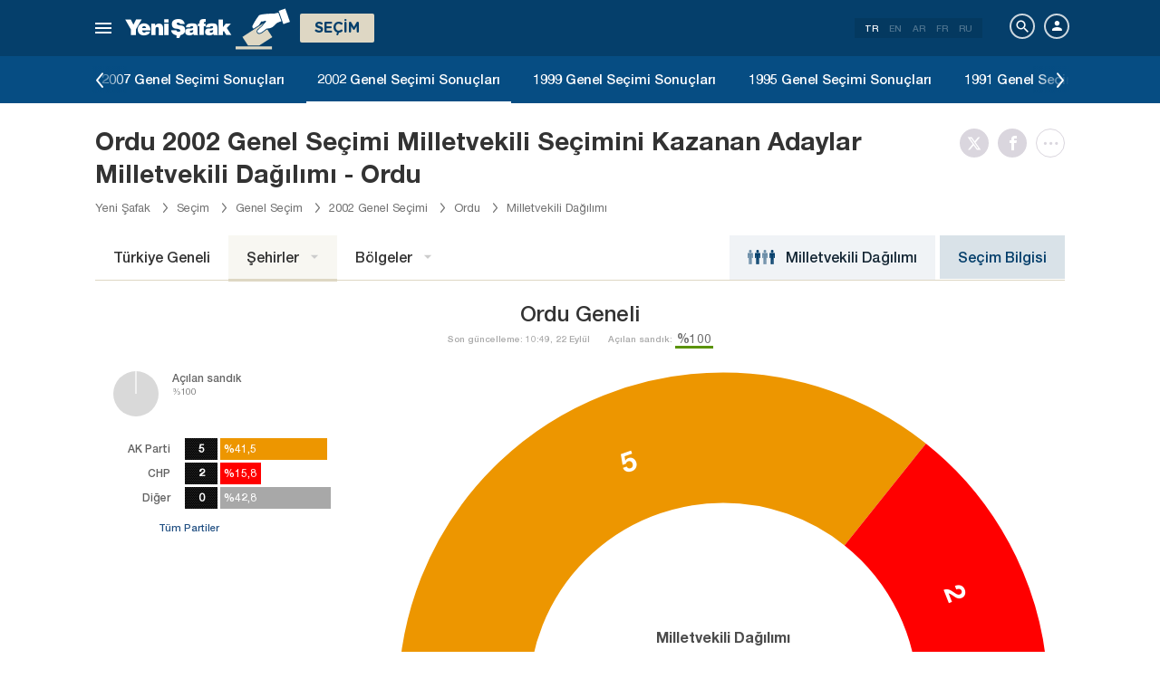

--- FILE ---
content_type: text/html; charset=utf-8
request_url: https://www.yenisafak.com/secim-2002/ordu-ili-milletvekili-dagilimi
body_size: 22682
content:
<!DOCTYPE html><html xmlns="http://www.w3.org/1999/xhtml" xmlns:fb="http://ogp.me/ns/fb#" xmlns:og="http://ogp.me/ns#"><head> <meta name="viewport" content="width=device-width, initial-scale=1.0"><title>Genel Seçim Sonuçları 2002 - Partilerin Oy Oranları - Milletvekili Dağılımı - Ordu</title><meta http-equiv="content-type" content="text/html; charset=windows-1254" /><meta http-equiv="content-type" content="text/html; charset=iso-8859-9" /><meta http-equiv="content-type" content="text/html; charset=x-mac-turkish" /><meta name="apple-mobile-web-app-capable" content="yes" /><meta name="apple-mobile-web-app-status-bar-style" content="black" /><meta name="msapplication-tap-highlight" content="no" /><link rel="image_src" href="https://assets.yenisafak.com/yenisafaksecim/wwwroot/images/election/result-images/jpg/secim-2002.jpg" /><meta name="image" content="https://assets.yenisafak.com/yenisafaksecim/wwwroot/images/election/result-images/jpg/secim-2002.jpg" /><meta name="description" content="2002 genel seçim sonuçları, il ve ilçe seçim sonuçları, AK Parti, CHP, MHP, İyi Parti, Y.Sol ve ittifakların oy oranları, partilerin çıkardıkları milletvekili sayısı Yeni Şafak Seçim sayfasında. - Ordu" /><meta name="keywords" /><meta property="fb:pages" content="191453580768" /><meta property="og:description" content="2002 genel seçim sonuçları, il ve ilçe seçim sonuçları, AK Parti, CHP, MHP, İyi Parti, Y.Sol ve ittifakların oy oranları, partilerin çıkardıkları milletvekili sayısı Yeni Şafak Seçim sayfasında. - Ordu" /><meta property="og:image" content="https://assets.yenisafak.com/yenisafaksecim/wwwroot/images/election/result-images/jpg/secim-2002.jpg" /><meta property="og:title" content="Genel Seçim Sonuçları 2002 - Partilerin Oy Oranları - Milletvekili Dağılımı - Ordu" /><meta property="og:site_name" content="Yeni Şafak" /><meta property="og:url" content="https://www.yenisafak.com/secim-2002/ordu-ili-milletvekili-dagilimi" /><link rel="canonical" href="https://www.yenisafak.com/secim-2002/ordu-ili-milletvekili-dagilimi" /><link rel="shortcut icon" href="https://assets.yenisafak.com/yenisafaksecim/wwwroot/images/favicon.png" type="image/png" /><meta http-equiv="Content-Language" content="tr" /><link rel="alternate" href="https://www.yenisafak.com" hreflang="tr-tr" /><meta http-equiv="cache-control" content="no-cache" /><meta http-equiv="pragma" content="no-cache" /><meta http-equiv="ImageToolbar" content="false" /><meta name="revisit-after" content="1" /><meta name="robots" content="ALL" /><meta name="Rating" content="General" /><meta name="Distribution" content="Global" /><meta name="Copyright" content="Yeni Şafak" /><meta name="Classification" content="Consumer" /><meta name="author" content="Yeni Şafak"><meta name="twitter:card" content="summary"><meta name="twitter:url" content="https://www.yenisafak.com/secim-2002/ordu-ili-milletvekili-dagilimi"><meta name="twitter:title" content="Genel Seçim Sonuçları 2002 - Partilerin Oy Oranları - Milletvekili Dağılımı - Ordu"><meta name="twitter:description" content="2002 genel seçim sonuçları, il ve ilçe seçim sonuçları, AK Parti, CHP, MHP, İyi Parti, Y.Sol ve ittifakların oy oranları, partilerin çıkardıkları milletvekili sayısı Yeni Şafak Seçim sayfasında. - Ordu"><meta name="twitter:image" content="https://assets.yenisafak.com/yenisafaksecim/wwwroot/images/election/result-images/jpg/secim-2002.jpg"><meta http-equiv="Content-Language" content="tr" /><meta http-equiv="cache-control" content="no-cache" /><meta http-equiv="pragma" content="no-cache" /><meta http-equiv="ImageToolbar" content="false" /><meta name="revisit-after" content="1" /><meta name="robots" content="ALL" /><meta name="Rating" content="General" /><meta name="Distribution" content="Global" /><meta name="Copyright" content="Yeni Şafak" /> <meta name="Classification" content="Consumer" /><meta name="DC.Title" content="Genel Seçim Sonuçları 2002 - Partilerin Oy Oranları - Milletvekili Dağılımı - Ordu"><meta name="DC.Creator" content="Yeni Şafak"><meta name="DC.Subject" content="Genel Seçim Sonuçları 2002 - Partilerin Oy Oranları - Milletvekili Dağılımı - Ordu"><meta name="DC.Description" content="2002 genel seçim sonuçları, il ve ilçe seçim sonuçları, AK Parti, CHP, MHP, İyi Parti, Y.Sol ve ittifakların oy oranları, partilerin çıkardıkları milletvekili sayısı Yeni Şafak Seçim sayfasında. - Ordu"><meta name="DC.Publisher" content="Yeni Şafak"><meta name="DC.Contributor" content="Yeni Şafak"><meta name="DC.Date" content="22.01.2026 00:02:45"><meta name="DC.Type" content="Text"><meta name="DC.Source" content="Yeni Şafak"><meta name="DC.Language" content="tr-TR"><meta name="msvalidate.01" content="95F11EB833D9D049C2CDC855116F4442" /><meta itemprop="name" content="Genel Seçim Sonuçları 2002 - Partilerin Oy Oranları - Milletvekili Dağılımı - Ordu" /><meta itemprop="description" content="2002 genel seçim sonuçları, il ve ilçe seçim sonuçları, AK Parti, CHP, MHP, İyi Parti, Y.Sol ve ittifakların oy oranları, partilerin çıkardıkları milletvekili sayısı Yeni Şafak Seçim sayfasında. - Ordu" /><meta itemprop="image" content="https://assets.yenisafak.com/yenisafaksecim/wwwroot/images/election/result-images/jpg/secim-2002.jpg" /><meta itemprop="url" content="https://www.yenisafak.com/secim-2002/ordu-ili-milletvekili-dagilimi" /><meta itemprop="genre" content="news" /><meta itemprop="creator" content="Yeni Şafak" /><meta itemprop="copyrightHolder" content="Yeni Şafak" /><meta itemprop="provider" content="Yeni Şafak" /><meta itemprop="publisher" content="Yeni Şafak" /><meta itemprop="sourceOrganization" content="Yeni Şafak" /><meta itemprop="author" content="Yeni Şafak" /><meta itemprop="inLanguage" content="tr-TR" /><meta itemprop="copyrightYear" content="2026" /><meta itemprop="dateModified" content="2026-01-22T00:02:45+03:00" /><meta itemprop="datePublished" content="2026-01-22T00:02:45+03:00" /><meta itemprop="thumbnailUrl" content="https://assets.yenisafak.com/yenisafaksecim/wwwroot/images/election/result-images/jpg/secim-2002.jpg" /><meta itemprop="articleSection" content="Se&#231;im" /><meta itemprop="wordCount" content="134" /><meta itemprop="contentRating" content="6" /><meta name="google-play-app" content="app-id=yenisafak.com"><meta name="apple-itunes-app" content="app-id=579620956"><link rel="apple-touch-icon" href="https://assets.yenisafak.com/yenisafaksecim/wwwroot/images/favicon.png"> <link rel="alternate" media="only screen and (max-width: 640px)" href="https://www.yenisafak.com/secim-2002/ordu-ili-milletvekili-dagilimi" />    <link href="https://assets.yenisafak.com/yenisafaksecim/wwwroot/dist/css/site.min.css?v=1.1.53" rel="stylesheet" /> <link href="https://assets.yenisafak.com/yenisafaksecim/wwwroot/dist/css/election.general.min.css?v=1.1.53" rel="stylesheet" />   <script>
if (window.location.host !== "www.yenisafak.com")
window['ga-disable-UA-3434195-1'] = true; (function (w, d, s, l, i) { w[l] = w[l] || []; w[l].push({ 'gtm.start': new Date().getTime(), event: 'gtm.js' }); var f = d.getElementsByTagName(s)[0], j = d.createElement(s), dl = l != 'dataLayer' ? '&l=' + l : ''; j.async = true; j.src = 'https://www.googletagmanager.com/gtm.js?id=' + i + dl; f.parentNode.insertBefore(j, f); })(window, document, 'script', 'dataLayer', 'GTM-KNN8VHW');</script>             </head><body class="election effect detail tr">  <header class="header header-053f6b fixed effect-1"><div class="container"><div class="row"><div class="col-md-24 empty">  <nav class="nav menu nav-down"> <span class="button"><i class="nav-icon"><i></i></i></span><div class="nav-content"><div class="menu-header flex"><div class="menu-search"> <i class="icon icon-search"></i> <input type="search" id="txtMenuSearch" placeholder="Arama i&#231;in tıklayın"></div><ul class="menu-option"><li class="item active"><a href="/" target="_blank" title="T&#252;m&#252;"><i class="icon-explore"></i><span>T&#252;m&#252;</span></a></li><li class="item disable"><a href="/" target="_blank" title="Favoriler"><i class="icon-turned-in"></i><span>Favoriler</span></a></li><li class="nav-close"> <i class="icon icon-close"></i></li></ul></div><div class="menu-user option flex" data-display="mobile"><div class="user"> <div class="user-image user-image-logged-in drop-down hide"><div class="user-menu"><ol><li class="info flex"> <a href="https://piri.net/yenisafak/account/settings?ReturnUrl=https://www.yenisafak.com/"><div class="image"> <img src="" width="28" height="28" alt="" /></div><div class="bio"><div class="name"></div><div class="mail"></div></div></a></li><li class="logout right"> <a target="_blank" title="Çıkış" href="https://piri.net/yenisafak/auth/logout?ReturnUrl=https://www.yenisafak.com/"><span class="icon-logout"></span><span>Çıkış</span></a></li></ol></div></div><div class="user-image user-image-anonymous"> <a class="link" href="https://piri.net/yenisafak/auth/login?ReturnUrl=https://www.yenisafak.com/" target="_blank"><i class="icon-person"></i><span>Giriş Yap</span></a></div ></div><div class="language"><div class="language-list"> <a class="item active" href=/secim-2002/ordu-ili-milletvekili-dagilimi>TR</a> <a class="item" href="/en/secim-2002/ordu-ili-milletvekili-dagilimi">EN</a> <a class="item" href="/ar/secim-2002/ordu-ili-milletvekili-dagilimi">AR</a> <a class="item" href="/fr/secim-2002/ordu-ili-milletvekili-dagilimi">FR</a> <a class="item" href="/ru/secim-2002/ordu-ili-milletvekili-dagilimi">RU</a></div></div></div>
<div class="menu-list flex" data-action="menu" id="navMenuList"> <ul class="primary scroll" data-scroll="all"><li name="manşet"><a href="/" class="menu-cb0102" title="Manşet"><span>Manşet</span></a></li><li name="gundem" role="menu"><a href="/gundem" target="_blank" class="menu-#362861" title="Gündem"><span>G&#252;ndem</span></a></li><li name="dunya" role="menu"><a href="/dunya" target="_blank" class="menu-#E7A300" title="Yurt Dışı"><span>Yurt Dışı</span></a></li><li name="ekonomi" role="menu"><a href="/ekonomi" target="_blank" class="menu-#1B4994" title="Ekonomi"><span>Ekonomi</span></a></li><li name="spor" role="menu"><a href="/spor" target="_blank" class="menu-#00A900" title="Spor"><span>Spor</span></a></li><li name="teknoloji" role="menu"><a href="/teknoloji" target="_blank" class="menu-#EC731A" title="Teknoloji"><span>Teknoloji</span></a></li><li name="hayat" role="menu"><a href="/hayat" target="_blank" class="menu-#A600A0" title="Hayat"><span>Hayat</span></a></li><li name="ozgun" role="menu"><a href="/ozgun" target="_blank" class="menu-#CB0102" title="Özgün"><span>&#214;zg&#252;n</span></a></li><li name="ramazan" role="menu"><a href="/ramazan" target="_blank" class="menu-#1E96A4" title="Ramazan"><span>Ramazan</span></a></li><li name="diger" role=""><a href="/diger" target="_blank" class="menu-#053F6B" title="Diğer"><span>Diğer</span></a></li><li name="secim" role="menu"><a href="/secim" target="_blank" class="menu-#053F6B" title="Seçim"><span>Se&#231;im</span></a></li><li name="ozel" role=""><a href="/ozel" target="_blank" class="menu-#CB0102" title="Özel"><span>&#214;zel</span></a></li><li name="dusunce-gunlugu" role=""><a href="/dusunce-gunlugu" target="_blank" class="menu-#666666" title="Düşünce Günlüğü"><span>D&#252;ş&#252;nce G&#252;nl&#252;ğ&#252;</span></a></li><li name="islam-sanatlari" role=""><a href="/islam-sanatlari" target="_blank" class="menu-#CB0102" title="İslam Sanatları"><span>İslam Sanatları</span></a></li><li name="koronavirus" role=""><a href="/koronavirus" target="_blank" class="menu-#00A5A1" title="Koronavirüs"><span>Koronavir&#252;s</span></a></li><li name="savunmadaki-turkler" role=""><a href="/savunmadaki-turkler" target="_blank" class="menu-#CB0102" title="Savunmadaki Türkler"><span>Savunmadaki T&#252;rkler</span></a></li><li name="check-z" role=""><a href="/check-z" target="_blank" class="menu-#CB0102" title="Check Z"><span>Check Z</span></a></li><li name="benim-hikayem" role=""><a href="/benim-hikayem" target="_blank" class="menu-#CB0102" title="Benim Hikayem"><span>Benim Hikayem</span></a></li><li name="arka-plan" role=""><a href="/arka-plan" target="_blank" class="menu-#CB0102" title="Arka Plan"><span>Arka Plan</span></a></li><li name="seyyah" role=""><a href="/seyyah" target="_blank" class="menu-#FFFFFF" title="Seyyah"><span>Seyyah</span></a></li><li name="mahal" role=""><a href="/mahal" target="_blank" class="menu-#FFFFFF" title="Mahal"><span>Mahal</span></a></li><li name="yazarlar" role="menu"><a href="/yazarlar" target="_blank" class="menu-a99f91" title="Yazarlar"><span>Yazarlar</span></a></li><li name="cizerler" role="menu"><a href="/karikatur" target="_blank" class="menu-a99f91" title="&#199;izerler"><span>&#199;izerler</span></a></li><li name="foto-galeri" role="menu"><a href="/galeri" target="_blank" class="menu-000000" title="Foto Galeri"><span>Foto Galeri</span></a></li><li name="video-galeri" role="menu"><a href="/video" target="_blank" class="menu-000000" title="Video Galeri"><span>Video Galeri</span></a></li><li name="hava-durumu" role="menu"><a href="/hava-durumu" target="_blank" class="menu-2196f3" title="Hava Durumu"><span>Hava Durumu</span></a></li><li name="namaz-vakitleri" role="menu"><a href="/namaz-vakitleri" target="_blank" class="menu-72b29a" title="Namaz Vakitleri"><span>Namaz Vakitleri</span></a></li><li name="egazete" role="menu"><a href="http://egazete.yenisafak.com.tr" target="_blank" class="menu-cb0102" title="eGazete"><span>eGazete</span></a></li></ul><ul class="secondary scroll" data-scroll="all"> <li resource="gundem"><ol><li name="gundem-egitim" role=""><a href="/egitim" target="_blank" title="Eğitim"><span>Eğitim</span><small>G&#252;ndem</small></a></li><li name="gundem-politika" role=""><a href="/politika" target="_blank" title="Politika"><span>Politika</span><small>G&#252;ndem</small></a></li><li name="gundem-turkiye" role="menu"><a href="/turkiye" target="_blank" title="Türkiye"><span>T&#252;rkiye</span><small>G&#252;ndem</small></a></li><li name="gundem-3-sayfa" role=""><a href="/3-sayfa" target="_blank" title="3. Sayfa"><span>3. Sayfa</span><small>G&#252;ndem</small></a></li><li name="gundem-darbe-girisimi" role=""><a href="/darbe-girisimi" target="_blank" title="Darbe Girişimi"><span>Darbe Girişimi</span><small>G&#252;ndem</small></a></li><li name="gundem-15temmuz-darbe-girisimi" role=""><a href="/15temmuz-darbe-girisimi" target="_blank" title="15 Temmuz Darbe Girişimi "><span>15 Temmuz Darbe Girişimi </span><small>G&#252;ndem</small></a></li><li name="gundem-yerel-gundem" role=""><a href="/yerel-gundem" target="_blank" title="Yerel Gündem"><span>Yerel G&#252;ndem</span><small>G&#252;ndem</small></a></li><li name="gundem-gunun-yalani" role=""><a href="/gunun-yalani" target="_blank" title="Günün Yalanı"><span>G&#252;n&#252;n Yalanı</span><small>G&#252;ndem</small></a></li></ol></li><li resource="dunya"><ol><li name="dunya-ortadogu" role=""><a href="/ortadogu" target="_blank" title="Ortadoğu"><span>Ortadoğu</span><small>Yurt Dışı</small></a></li><li name="dunya-avrupa" role=""><a href="/avrupa" target="_blank" title="Avrupa"><span>Avrupa</span><small>Yurt Dışı</small></a></li><li name="dunya-amerika" role=""><a href="/amerika" target="_blank" title="Amerika"><span>Amerika</span><small>Yurt Dışı</small></a></li><li name="dunya-asya" role=""><a href="/asya" target="_blank" title="Asya"><span>Asya</span><small>Yurt Dışı</small></a></li><li name="dunya-afrika" role=""><a href="/afrika" target="_blank" title="Afrika"><span>Afrika</span><small>Yurt Dışı</small></a></li><li name="dunya-antarktika" role=""><a href="/antarktika" target="_blank" title="Antarktika"><span>Antarktika</span><small>Yurt Dışı</small></a></li><li name="dunya-okyanusya" role=""><a href="/okyanusya" target="_blank" title="Okyanusya"><span>Okyanusya</span><small>Yurt Dışı</small></a></li></ol></li><li resource="ekonomi"><ol><li name="ekonomi-turkiye-ekonomisi" role=""><a href="/turkiye-ekonomisi" target="_blank" title="Türkiye Ekonomisi"><span>T&#252;rkiye Ekonomisi</span><small>Ekonomi</small></a></li><li name="ekonomi-dunya-ekonomisi" role=""><a href="/dunya-ekonomisi" target="_blank" title="Dünya Ekonomisi"><span>D&#252;nya Ekonomisi</span><small>Ekonomi</small></a></li><li name="ekonomi-otomotiv" role=""><a href="/otomotiv" target="_blank" title="Otomotiv"><span>Otomotiv</span><small>Ekonomi</small></a></li><li name="ekonomi-savunma-sanayi" role=""><a href="/savunma-sanayi" target="_blank" title="Savunma Sanayi"><span>Savunma Sanayi</span><small>Ekonomi</small></a></li></ol></li><li resource="spor"><ol><li name="spor-futbol" role=""><a href="/spor/futbol" target="_blank" title="Futbol"><span>Futbol</span><small>Spor</small></a></li><li name="spor-basketbol" role=""><a href="/spor/basketbol" target="_blank" title="Basketbol"><span>Basketbol</span><small>Spor</small></a></li><li name="spor-voleybol" role=""><a href="/spor/voleybol" target="_blank" title="Voleybol"><span>Voleybol</span><small>Spor</small></a></li><li name="spor-tenis" role=""><a href="/spor/tenis" target="_blank" title="Tenis"><span>Tenis</span><small>Spor</small></a></li><li name="spor-f1" role=""><a href="/spor/f1" target="_blank" title="F1"><span>F1</span><small>Spor</small></a></li><li name="spor-gures" role=""><a href="/spor/gures" target="_blank" title="Güreş"><span>G&#252;reş</span><small>Spor</small></a></li><li name="spor-salon-sporlari" role=""><a href="/spor/salon-sporlari" target="_blank" title="Salon Sporları"><span>Salon Sporları</span><small>Spor</small></a></li><li name="spor-transfer" role=""><a href="/spor/transfer" target="_blank" title="Transfer"><span>Transfer</span><small>Spor</small></a></li><li name="spor-diger-spor" role=""><a href="/spor/diger-spor" target="_blank" title="Diğer"><span>Diğer</span><small>Spor</small></a></li><li name="spor-bilgi" role=""><a href="/spor/bilgi" target="_blank" title="Bilgi"><span>Bilgi</span><small>Spor</small></a></li></ol></li><li resource="teknoloji"><ol><li name="teknoloji-internet" role=""><a href="/internet" target="_blank" title="İnternet"><span>İnternet</span><small>Teknoloji</small></a></li><li name="teknoloji-bilim" role=""><a href="/bilim" target="_blank" title="Bilim"><span>Bilim</span><small>Teknoloji</small></a></li><li name="teknoloji-mobil" role=""><a href="/mobil" target="_blank" title="Mobil"><span>Mobil</span><small>Teknoloji</small></a></li><li name="teknoloji-otomobil-teknoloji" role=""><a href="/otomobil-teknoloji" target="_blank" title="Otomobil"><span>Otomobil</span><small>Teknoloji</small></a></li></ol></li><li resource="hayat"><ol><li name="hayat-saglik" role=""><a href="/saglik" target="_blank" title="Sağlık"><span>Sağlık</span><small>Hayat</small></a></li><li name="hayat-kultur-sanat" role=""><a href="/kultur-sanat" target="_blank" title="Kültür Sanat"><span>K&#252;lt&#252;r Sanat</span><small>Hayat</small></a></li><li name="hayat-kitap" role=""><a href="/kitap" target="_blank" title="Yeni Şafak Kitap Eki"><span>Yeni Şafak Kitap Eki</span><small>Hayat</small></a></li><li name="hayat-yenisafak-pazar" role=""><a href="/yenisafak-pazar" target="_blank" title="Yeni Şafak Pazar Eki"><span>Yeni Şafak Pazar Eki</span><small>Hayat</small></a></li><li name="hayat-aktuel" role=""><a href="/aktuel" target="_blank" title="Aktüel"><span>Akt&#252;el</span><small>Hayat</small></a></li><li name="hayat-sinema" role=""><a href="/sinema" target="_blank" title="Sinema"><span>Sinema</span><small>Hayat</small></a></li><li name="hayat-seyahat" role=""><a href="/seyahat" target="_blank" title="Seyahat"><span>Seyahat</span><small>Hayat</small></a></li><li name="hayat-yenisafak-30-yil" role=""><a href="/yenisafak-30-yil" target="_blank" title="Yeni Şafak 30. Yıl"><span>Yeni Şafak 30. Yıl</span><small>Hayat</small></a></li></ol></li><li resource="ozgun"><ol><li name="ozgun-dini-bilgiler-kilavuzu" role=""><a href="/dini-bilgiler-kilavuzu" target="_blank" title="Dini Bilgiler"><span>Dini Bilgiler</span><small>&#214;zg&#252;n</small></a></li><li name="ozgun-yemek-tarifleri" role=""><a href="/yemek-tarifleri" target="_blank" title="Yemek Tarifleri"><span>Yemek Tarifleri</span><small>&#214;zg&#252;n</small></a></li><li name="ozgun-ozgun-haberler" role=""><a href="/ozgun-haberler" target="_blank" title="Özgün Haberler"><span>&#214;zg&#252;n Haberler</span><small>&#214;zg&#252;n</small></a></li><li name="ozgun-kimdir" role=""><a href="/kimdir" target="_blank" title="Kimdir"><span>Kimdir</span><small>&#214;zg&#252;n</small></a></li></ol></li><li resource="ramazan"><ol><li name="ramazan-ramazan-haberleri" role=""><a href="/ramazan-haberleri" target="_blank" title="Ramazan Haberleri"><span>Ramazan Haberleri</span><small>Ramazan</small></a></li></ol></li><li resource="diger"><ol></ol></li><li resource="secim"><ol><li name="secim-secim-2015" role=""><a href="/secim-2015" target="_blank" title="2015 Haziran Genel Seçimi"><span>2015 Haziran Genel Se&#231;imi</span><small>Se&#231;im</small></a></li><li name="secim-secim-referandum-2017" role=""><a href="/secim-referandum-2017" target="_blank" title="2017 Anayasa Referandumu"><span>2017 Anayasa Referandumu</span><small>Se&#231;im</small></a></li><li name="secim-secim-referandum-2010" role=""><a href="/secim-referandum-2010" target="_blank" title="2010 Anayasa Referandumu"><span>2010 Anayasa Referandumu</span><small>Se&#231;im</small></a></li><li name="secim-secim-referandum-2007" role=""><a href="/secim-referandum-2007" target="_blank" title="2007 Anayasa Referandumu"><span>2007 Anayasa Referandumu</span><small>Se&#231;im</small></a></li><li name="secim-secim-referandum-1988" role=""><a href="/secim-referandum-1988" target="_blank" title="1988 Anayasa Referandumu"><span>1988 Anayasa Referandumu</span><small>Se&#231;im</small></a></li><li name="secim-secim-referandum-1982" role=""><a href="/secim-referandum-1982" target="_blank" title="1982 Anayasa Referandumu"><span>1982 Anayasa Referandumu</span><small>Se&#231;im</small></a></li><li name="secim-secim-referandum-1987" role=""><a href="/secim-referandum-1987" target="_blank" title="1987 Anayasa Referandumu"><span>1987 Anayasa Referandumu</span><small>Se&#231;im</small></a></li><li name="secim-secim-referandum-1961" role=""><a href="/secim-referandum-1961" target="_blank" title="1961 Anayasa Referandumu"><span>1961 Anayasa Referandumu</span><small>Se&#231;im</small></a></li><li name="secim-secim-1983" role=""><a href="/secim-1983" target="_blank" title="1983 Genel Seçimi"><span>1983 Genel Se&#231;imi</span><small>Se&#231;im</small></a></li><li name="secim-secim-1987" role=""><a href="/secim-1987" target="_blank" title="1987 Genel Seçimi"><span>1987 Genel Se&#231;imi</span><small>Se&#231;im</small></a></li><li name="secim-secim-1991" role=""><a href="/secim-1991" target="_blank" title="1991 Genel Seçimi"><span>1991 Genel Se&#231;imi</span><small>Se&#231;im</small></a></li><li name="secim-secim-1995" role=""><a href="/secim-1995" target="_blank" title="1995 Genel Seçimi"><span>1995 Genel Se&#231;imi</span><small>Se&#231;im</small></a></li><li name="secim-secim-1999" role=""><a href="/secim-1999" target="_blank" title="1999 Genel Seçimi"><span>1999 Genel Se&#231;imi</span><small>Se&#231;im</small></a></li><li name="secim-secim-2002" role=""><a href="/secim-2002" target="_blank" title="2002 Genel Seçimi"><span>2002 Genel Se&#231;imi</span><small>Se&#231;im</small></a></li><li name="secim-secim-2007" role=""><a href="/secim-2007" target="_blank" title="2007 Genel Seçimi"><span>2007 Genel Se&#231;imi</span><small>Se&#231;im</small></a></li><li name="secim-secim-2015-kasim" role=""><a href="/secim-2015-kasim" target="_blank" title="2015 Kasım Genel Seçimi"><span>2015 Kasım Genel Se&#231;imi</span><small>Se&#231;im</small></a></li><li name="secim-secim-1946" role=""><a href="/secim-1946" target="_blank" title="1946 Genel Seçimi"><span>1946 Genel Se&#231;imi</span><small>Se&#231;im</small></a></li><li name="secim-secim-1950" role=""><a href="/secim-1950" target="_blank" title="1950 Genel Seçimi"><span>1950 Genel Se&#231;imi</span><small>Se&#231;im</small></a></li><li name="secim-secim-1954" role=""><a href="/secim-1954" target="_blank" title="1954 Genel Seçimi"><span>1954 Genel Se&#231;imi</span><small>Se&#231;im</small></a></li><li name="secim-secim-1957" role=""><a href="/secim-1957" target="_blank" title="1957 Genel Seçimi"><span>1957 Genel Se&#231;imi</span><small>Se&#231;im</small></a></li><li name="secim-secim-1961" role=""><a href="/secim-1961" target="_blank" title="1961 Genel Seçimi"><span>1961 Genel Se&#231;imi</span><small>Se&#231;im</small></a></li><li name="secim-secim-1965" role=""><a href="/secim-1965" target="_blank" title="1965 Genel Seçimi"><span>1965 Genel Se&#231;imi</span><small>Se&#231;im</small></a></li><li name="secim-secim-1969" role=""><a href="/secim-1969" target="_blank" title="1969 Genel Seçimi"><span>1969 Genel Se&#231;imi</span><small>Se&#231;im</small></a></li><li name="secim-secim-1973" role=""><a href="/secim-1973" target="_blank" title="1973 Genel Seçimi"><span>1973 Genel Se&#231;imi</span><small>Se&#231;im</small></a></li><li name="secim-secim-1977" role=""><a href="/secim-1977" target="_blank" title="1977 Genel Seçimi"><span>1977 Genel Se&#231;imi</span><small>Se&#231;im</small></a></li><li name="secim-secim-2011" role=""><a href="/secim-2011" target="_blank" title="2011 Genel Seçimi"><span>2011 Genel Se&#231;imi</span><small>Se&#231;im</small></a></li><li name="secim-yerel-secim-2019" role=""><a href="/yerel-secim-2019" target="_blank" title="2019 Yerel Seçimi"><span>2019 Yerel Se&#231;imi</span><small>Se&#231;im</small></a></li><li name="secim-23-haziran-istanbul-secimi" role=""><a href="/23-haziran-istanbul-secimi" target="_blank" title="23 Haziran 2019 İstanbul Seçimi"><span>23 Haziran 2019 İstanbul Se&#231;imi</span><small>Se&#231;im</small></a></li><li name="secim-yerel-secim-2014" role=""><a href="/yerel-secim-2014" target="_blank" title="2014 Yerel Seçimi"><span>2014 Yerel Se&#231;imi</span><small>Se&#231;im</small></a></li><li name="secim-secim-2018" role=""><a href="/secim-2018" target="_blank" title="2018 Genel Seçimi"><span>2018 Genel Se&#231;imi</span><small>Se&#231;im</small></a></li><li name="secim-secim-cumhurbaskanligi-2018" role=""><a href="/secim-cumhurbaskanligi-2018" target="_blank" title="2018 Cumhurbaşkanlığı Seçimi"><span>2018 Cumhurbaşkanlığı Se&#231;imi</span><small>Se&#231;im</small></a></li><li name="secim-secim-2014" role=""><a href="https://secim.yenisafak.com/tr" target="_blank" title="2014 Cumhurbaşkanlığı Seçimi"><span>2014 Cumhurbaşkanlığı Se&#231;imi</span><small>Se&#231;im</small></a></li><li name="secim-secim-sonuclari" role=""><a href="/secim-sonuclari" target="_blank" title="Seçim Sonuçları"><span>Se&#231;im Sonu&#231;ları</span><small>Se&#231;im</small></a></li><li name="secim-secim-2023" role=""><a href="/secim-2023" target="_blank" title="2023 Genel Seçimi"><span>2023 Genel Se&#231;imi</span><small>Se&#231;im</small></a></li><li name="secim-secim-cumhurbaskanligi-2023" role=""><a href="/secim-cumhurbaskanligi-2023" target="_blank" title="2023 Cumhurbaşkanlığı Seçimi"><span>2023 Cumhurbaşkanlığı Se&#231;imi</span><small>Se&#231;im</small></a></li><li name="secim-secim-cumhurbaskanligi-2023-2-tur" role=""><a href="/secim-cumhurbaskanligi-2023-2-tur" target="_blank" title="2023 Cumhurbaşkanlığı 2. Tur Seçimi"><span>2023 Cumhurbaşkanlığı 2. Tur Se&#231;imi</span><small>Se&#231;im</small></a></li><li name="secim-yerel-secim-2024" role=""><a href="/yerel-secim-2024" target="_blank" title="2024 Yerel Seçimi"><span>2024 Yerel Se&#231;imi</span><small>Se&#231;im</small></a></li></ol></li><li resource="ozel"><ol></ol></li><li resource="dusunce-gunlugu"><ol></ol></li><li resource="islam-sanatlari"><ol></ol></li><li resource="koronavirus"><ol></ol></li><li resource="savunmadaki-turkler"><ol></ol></li><li resource="check-z"><ol></ol></li><li resource="benim-hikayem"><ol></ol></li><li resource="arka-plan"><ol></ol></li><li resource="seyyah"><ol></ol></li><li resource="mahal"><ol></ol></li><li resource="yazarlar"><ol><li name="yazarlar-tum"><a href="/yazarlar" target="_blank" title="T&#252;m Yazarlar"><span>T&#252;m Yazarlar</span><small>Yazarlar</small></a></li><li name="yazarlar-bugun"><a href="/yazarlar" target="_blank" title="Bug&#252;n Yazanlar"><span>Bug&#252;n Yazanlar</span><small>Yazarlar</small></a></li><li name="yazarlar-gazete"><a href="/yazarlar/gazete/" target="_blank" title="Gazete Yazarları"><span>Gazete Yazarları</span><small>Yazarlar</small></a></li><li name="yazarlar-spor"><a href="/yazarlar/spor" target="_blank" title="Spor Yazarları"><span>Spor Yazarları</span><small>Yazarlar</small></a></li><li name="yazarlar-arsiv"><a href="/yazarlar/arsiv" target="_blank" title="Arşiv Yazarları"><span>Arşiv Yazarları</span><small>Yazarlar</small></a></li></ol></li><li resource="cizerler"><ol><li name="cizerler-hasanaycin"><a href="/karikatur/hasan-aycin" target="_blank" title="Hasan Aycın"><span>Hasan Aycın</span><small>&#199;izerler</small></a></li><li name="cizerler-osmanturhan"><a href="/karikatur/osman-turhan" target="_blank" title="Osman Turhan "><span>Osman Turhan</span><small>&#199;izerler</small></a></li><li name="cizerler-muslimshow"><a href="/karikatur/muslim-show/" target="_blank" title="Müslim Show "><span>M&#252;slim Show</span><small>&#199;izerler</small></a></li></ol></li><li resource="foto-galeri"><ol><li name="foto-galeri-gundem" role="menu"><a href="/galeri/gundem" target="_blank" title="Gündem"><span>G&#252;ndem</span><small>Foto Galeri</small></a></li><li name="foto-galeri-dunya" role="menu"><a href="/galeri/dunya" target="_blank" title="Yurt Dışı"><span>Yurt Dışı</span><small>Foto Galeri</small></a></li><li name="foto-galeri-ekonomi" role="menu"><a href="/galeri/ekonomi" target="_blank" title="Ekonomi"><span>Ekonomi</span><small>Foto Galeri</small></a></li><li name="foto-galeri-spor" role="menu"><a href="/galeri/spor" target="_blank" title="Spor"><span>Spor</span><small>Foto Galeri</small></a></li><li name="foto-galeri-teknoloji" role="menu"><a href="/galeri/teknoloji" target="_blank" title="Teknoloji"><span>Teknoloji</span><small>Foto Galeri</small></a></li><li name="foto-galeri-hayat" role="menu"><a href="/galeri/hayat" target="_blank" title="Hayat"><span>Hayat</span><small>Foto Galeri</small></a></li><li name="foto-galeri-ozgun" role="menu"><a href="/galeri/ozgun" target="_blank" title="Özgün"><span>&#214;zg&#252;n</span><small>Foto Galeri</small></a></li><li name="foto-galeri-ramazan" role="menu"><a href="/galeri/ramazan" target="_blank" title="Ramazan"><span>Ramazan</span><small>Foto Galeri</small></a></li><li name="foto-galeri-diger" role=""><a href="/galeri/diger" target="_blank" title="Diğer"><span>Diğer</span><small>Foto Galeri</small></a></li><li name="foto-galeri-secim" role="menu"><a href="/galeri/secim" target="_blank" title="Seçim"><span>Se&#231;im</span><small>Foto Galeri</small></a></li><li name="foto-galeri-koronavirus" role=""><a href="/galeri/koronavirus" target="_blank" title="Koronavirüs"><span>Koronavir&#252;s</span><small>Foto Galeri</small></a></li><li name="foto-galeri-check-z" role=""><a href="/galeri/check-z" target="_blank" title="Check Z"><span>Check Z</span><small>Foto Galeri</small></a></li><li name="foto-galeri-arka-plan" role=""><a href="/galeri/arka-plan" target="_blank" title="Arka Plan"><span>Arka Plan</span><small>Foto Galeri</small></a></li><li name="foto-galeri-kose-basi" role=""><a href="/galeri/kose-basi" target="_blank" title="Köşe Başı"><span>K&#246;şe Başı</span><small>Foto Galeri</small></a></li><li name="foto-galeri-seyyah" role=""><a href="/galeri/seyyah" target="_blank" title="Seyyah"><span>Seyyah</span><small>Foto Galeri</small></a></li><li name="foto-galeri-mahal" role=""><a href="/galeri/mahal" target="_blank" title="Mahal"><span>Mahal</span><small>Foto Galeri</small></a></li></ol></li><li resource="video-galeri"><ol><li name="video-galeri-gundem" role="menu"><a href="/video/gundem" target="_blank" title="Gündem"><span>G&#252;ndem</span><small>Video Galeri</small></a></li><li name="video-galeri-dunya" role="menu"><a href="/video/dunya" target="_blank" title="Yurt Dışı"><span>Yurt Dışı</span><small>Video Galeri</small></a></li><li name="video-galeri-ekonomi" role="menu"><a href="/video/ekonomi" target="_blank" title="Ekonomi"><span>Ekonomi</span><small>Video Galeri</small></a></li><li name="video-galeri-spor" role="menu"><a href="/video/spor" target="_blank" title="Spor"><span>Spor</span><small>Video Galeri</small></a></li><li name="video-galeri-teknoloji" role="menu"><a href="/video/teknoloji" target="_blank" title="Teknoloji"><span>Teknoloji</span><small>Video Galeri</small></a></li><li name="video-galeri-hayat" role="menu"><a href="/video/hayat" target="_blank" title="Hayat"><span>Hayat</span><small>Video Galeri</small></a></li><li name="video-galeri-ozgun" role="menu"><a href="/video/ozgun" target="_blank" title="Özgün"><span>&#214;zg&#252;n</span><small>Video Galeri</small></a></li><li name="video-galeri-haber" role=""><a href="/video/haber" target="_blank" title="Haber"><span>Haber</span><small>Video Galeri</small></a></li><li name="video-galeri-eglence" role=""><a href="/video/eglence" target="_blank" title="Eğlence"><span>Eğlence</span><small>Video Galeri</small></a></li><li name="video-galeri-programlar" role=""><a href="/video/programlar" target="_blank" title="Programlar"><span>Programlar</span><small>Video Galeri</small></a></li><li name="video-galeri-ramazan" role="menu"><a href="/video/ramazan" target="_blank" title="Ramazan"><span>Ramazan</span><small>Video Galeri</small></a></li><li name="video-galeri-diger" role=""><a href="/video/diger" target="_blank" title="Diğer"><span>Diğer</span><small>Video Galeri</small></a></li><li name="video-galeri-diziler" role=""><a href="/video/diziler" target="_blank" title="Diziler"><span>Diziler</span><small>Video Galeri</small></a></li><li name="video-galeri-secim" role="menu"><a href="/video/secim" target="_blank" title="Seçim"><span>Se&#231;im</span><small>Video Galeri</small></a></li><li name="video-galeri-ozel" role=""><a href="/video/ozel" target="_blank" title="Özel"><span>&#214;zel</span><small>Video Galeri</small></a></li><li name="video-galeri-podcast" role="menu"><a href="/video/podcast" target="_blank" title="Podcast"><span>Podcast</span><small>Video Galeri</small></a></li><li name="video-galeri-koronavirus" role=""><a href="/video/koronavirus" target="_blank" title="Koronavirüs"><span>Koronavir&#252;s</span><small>Video Galeri</small></a></li><li name="video-galeri-tabuta-sigmayanlar" role=""><a href="/video/tabuta-sigmayanlar" target="_blank" title="Tabuta Sığmayanlar"><span>Tabuta Sığmayanlar</span><small>Video Galeri</small></a></li><li name="video-galeri-soz-milletin" role=""><a href="/video/soz-milletin" target="_blank" title="Söz Milletin"><span>S&#246;z Milletin</span><small>Video Galeri</small></a></li><li name="video-galeri-savunmadaki-turkler" role=""><a href="/video/savunmadaki-turkler" target="_blank" title="Savunmadaki Türkler"><span>Savunmadaki T&#252;rkler</span><small>Video Galeri</small></a></li><li name="video-galeri-check-z" role=""><a href="/video/check-z" target="_blank" title="Check Z"><span>Check Z</span><small>Video Galeri</small></a></li><li name="video-galeri-benim-hikayem" role=""><a href="/video/benim-hikayem" target="_blank" title="Benim Hikayem"><span>Benim Hikayem</span><small>Video Galeri</small></a></li><li name="video-galeri-arka-plan" role=""><a href="/video/arka-plan" target="_blank" title="Arka Plan"><span>Arka Plan</span><small>Video Galeri</small></a></li><li name="video-galeri-kose-basi" role=""><a href="/video/kose-basi" target="_blank" title="Köşe Başı"><span>K&#246;şe Başı</span><small>Video Galeri</small></a></li><li name="video-galeri-yol-arkadaslari" role=""><a href="/video/yol-arkadaslari" target="_blank" title="Yol Arkadaşları"><span>Yol Arkadaşları</span><small>Video Galeri</small></a></li><li name="video-galeri-bir-nefes" role=""><a href="/video/bir-nefes" target="_blank" title="Bir Nefes"><span>Bir Nefes</span><small>Video Galeri</small></a></li><li name="video-galeri-hanimlar-mahfili" role=""><a href="/video/hanimlar-mahfili" target="_blank" title="Hanımlar Mahfili"><span>Hanımlar Mahfili</span><small>Video Galeri</small></a></li><li name="video-galeri-pergel" role=""><a href="/video/pergel" target="_blank" title="Pergel"><span>Pergel</span><small>Video Galeri</small></a></li><li name="video-galeri-seyyah" role=""><a href="/video/seyyah" target="_blank" title="Seyyah"><span>Seyyah</span><small>Video Galeri</small></a></li><li name="video-galeri-mahal" role=""><a href="/video/mahal" target="_blank" title="Mahal"><span>Mahal</span><small>Video Galeri</small></a></li></ol></li><li resource="hava-durumu"><ol><li name="hava-durumu-istanbul"><a href="/hava-durumu/istanbul" target="_blank" title="İstanbul Hava Durumu"><span>İstanbul Hava Durumu</span><small>Hava Durumu</small></a></li><li name="hava-durumu-ankara"><a href="/hava-durumu/ankara" target="_blank" title="Ankara Hava Durumu"><span>Ankara Hava Durumu</span><small>Hava Durumu</small></a></li><li name="hava-durumu-izmir"><a href="/hava-durumu/izmir" target="_blank" title="İzmir Hava Durumu"><span>İzmir Hava Durumu</span><small>Hava Durumu</small></a></li></ol></li><li resource="namaz-vakitleri"><ol><li name="namaz-vakitleri-istanbul"><a href="/namaz-vakitleri/istanbul" target="_blank" title="İstanbul Namaz Vakitleri"><span>İstanbul Namaz Vakitleri</span><small>Namaz Vakitleri</small></a></li><li name="namaz-vakitleri-ankara"><a href="/namaz-vakitleri/ankara" target="_blank" title="Ankara Namaz Vakitleri"><span>Ankara Namaz Vakitleri</span><small>Namaz Vakitleri</small></a></li><li name="namaz-vakitleri-izmir"><a href="/namaz-vakitleri/izmir" target="_blank" title="İzmir Namaz Vakitleri"><span>İzmir Namaz Vakitleri</span><small>Namaz Vakitleri</small></a></li></ol></li></ul><ul class="tertiary scroll" data-scroll="all" data-display="site"> <li resource="gundem-turkiye"><ol><li name="gundem-adana"><a href="/adana" target="_blank" title="Adana"><span>Adana</span><small>G&#252;ndem / T&#252;rkiye</small></a></li><li name="gundem-adiyaman"><a href="/adiyaman" target="_blank" title="Adıyaman"><span>Adıyaman</span><small>G&#252;ndem / T&#252;rkiye</small></a></li><li name="gundem-afyonkarahisar"><a href="/afyonkarahisar" target="_blank" title="Afyonkarahisar"><span>Afyonkarahisar</span><small>G&#252;ndem / T&#252;rkiye</small></a></li><li name="gundem-agri"><a href="/agri" target="_blank" title="Ağrı"><span>Ağrı</span><small>G&#252;ndem / T&#252;rkiye</small></a></li><li name="gundem-amasya"><a href="/amasya" target="_blank" title="Amasya"><span>Amasya</span><small>G&#252;ndem / T&#252;rkiye</small></a></li><li name="gundem-ankara"><a href="/ankara" target="_blank" title="Ankara"><span>Ankara</span><small>G&#252;ndem / T&#252;rkiye</small></a></li><li name="gundem-antalya"><a href="/antalya" target="_blank" title="Antalya"><span>Antalya</span><small>G&#252;ndem / T&#252;rkiye</small></a></li><li name="gundem-artvin"><a href="/artvin" target="_blank" title="Artvin"><span>Artvin</span><small>G&#252;ndem / T&#252;rkiye</small></a></li><li name="gundem-aydin"><a href="/aydin" target="_blank" title="Aydın"><span>Aydın</span><small>G&#252;ndem / T&#252;rkiye</small></a></li><li name="gundem-balikesir"><a href="/balikesir" target="_blank" title="Balıkesir"><span>Balıkesir</span><small>G&#252;ndem / T&#252;rkiye</small></a></li><li name="gundem-bilecik"><a href="/bilecik" target="_blank" title="Bilecik"><span>Bilecik</span><small>G&#252;ndem / T&#252;rkiye</small></a></li><li name="gundem-bingol"><a href="/bingol" target="_blank" title="Bingöl"><span>Bing&#246;l</span><small>G&#252;ndem / T&#252;rkiye</small></a></li><li name="gundem-bitlis"><a href="/bitlis" target="_blank" title="Bitlis"><span>Bitlis</span><small>G&#252;ndem / T&#252;rkiye</small></a></li><li name="gundem-bolu"><a href="/bolu" target="_blank" title="Bolu"><span>Bolu</span><small>G&#252;ndem / T&#252;rkiye</small></a></li><li name="gundem-burdur"><a href="/burdur" target="_blank" title="Burdur"><span>Burdur</span><small>G&#252;ndem / T&#252;rkiye</small></a></li><li name="gundem-bursa"><a href="/bursa" target="_blank" title="Bursa"><span>Bursa</span><small>G&#252;ndem / T&#252;rkiye</small></a></li><li name="gundem-canakkale"><a href="/canakkale" target="_blank" title="Çanakkale"><span>&#199;anakkale</span><small>G&#252;ndem / T&#252;rkiye</small></a></li><li name="gundem-cankiri"><a href="/cankiri" target="_blank" title="Çankırı"><span>&#199;ankırı</span><small>G&#252;ndem / T&#252;rkiye</small></a></li><li name="gundem-corum"><a href="/corum" target="_blank" title="Çorum"><span>&#199;orum</span><small>G&#252;ndem / T&#252;rkiye</small></a></li><li name="gundem-denizli"><a href="/denizli" target="_blank" title="Denizli"><span>Denizli</span><small>G&#252;ndem / T&#252;rkiye</small></a></li><li name="gundem-diyarbakir"><a href="/diyarbakir" target="_blank" title="Diyarbakır"><span>Diyarbakır</span><small>G&#252;ndem / T&#252;rkiye</small></a></li><li name="gundem-edirne"><a href="/edirne" target="_blank" title="Edirne"><span>Edirne</span><small>G&#252;ndem / T&#252;rkiye</small></a></li><li name="gundem-elazig"><a href="/elazig" target="_blank" title="Elazığ"><span>Elazığ</span><small>G&#252;ndem / T&#252;rkiye</small></a></li><li name="gundem-erzincan"><a href="/erzincan" target="_blank" title="Erzincan"><span>Erzincan</span><small>G&#252;ndem / T&#252;rkiye</small></a></li><li name="gundem-erzurum"><a href="/erzurum" target="_blank" title="Erzurum"><span>Erzurum</span><small>G&#252;ndem / T&#252;rkiye</small></a></li><li name="gundem-eskisehir"><a href="/eskisehir" target="_blank" title="Eskişehir"><span>Eskişehir</span><small>G&#252;ndem / T&#252;rkiye</small></a></li><li name="gundem-gaziantep"><a href="/gaziantep" target="_blank" title="Gaziantep"><span>Gaziantep</span><small>G&#252;ndem / T&#252;rkiye</small></a></li><li name="gundem-giresun"><a href="/giresun" target="_blank" title="Giresun"><span>Giresun</span><small>G&#252;ndem / T&#252;rkiye</small></a></li><li name="gundem-gumushane"><a href="/gumushane" target="_blank" title="Gümüşhane"><span>G&#252;m&#252;şhane</span><small>G&#252;ndem / T&#252;rkiye</small></a></li><li name="gundem-hatay"><a href="/hatay" target="_blank" title="Hatay"><span>Hatay</span><small>G&#252;ndem / T&#252;rkiye</small></a></li><li name="gundem-isparta"><a href="/isparta" target="_blank" title="Isparta"><span>Isparta</span><small>G&#252;ndem / T&#252;rkiye</small></a></li><li name="gundem-mersin"><a href="/mersin" target="_blank" title="Mersin"><span>Mersin</span><small>G&#252;ndem / T&#252;rkiye</small></a></li><li name="gundem-istanbul"><a href="/istanbul" target="_blank" title="İstanbul"><span>İstanbul</span><small>G&#252;ndem / T&#252;rkiye</small></a></li><li name="gundem-izmir"><a href="/izmir" target="_blank" title="İzmir"><span>İzmir</span><small>G&#252;ndem / T&#252;rkiye</small></a></li><li name="gundem-kars"><a href="/kars" target="_blank" title="Kars"><span>Kars</span><small>G&#252;ndem / T&#252;rkiye</small></a></li><li name="gundem-kastamonu"><a href="/kastamonu" target="_blank" title="Kastamonu"><span>Kastamonu</span><small>G&#252;ndem / T&#252;rkiye</small></a></li><li name="gundem-kayseri"><a href="/kayseri" target="_blank" title="Kayseri"><span>Kayseri</span><small>G&#252;ndem / T&#252;rkiye</small></a></li><li name="gundem-kirklareli"><a href="/kirklareli" target="_blank" title="Kırklareli"><span>Kırklareli</span><small>G&#252;ndem / T&#252;rkiye</small></a></li><li name="gundem-kirsehir"><a href="/kirsehir" target="_blank" title="Kırşehir"><span>Kırşehir</span><small>G&#252;ndem / T&#252;rkiye</small></a></li><li name="gundem-kocaeli"><a href="/kocaeli" target="_blank" title="Kocaeli"><span>Kocaeli</span><small>G&#252;ndem / T&#252;rkiye</small></a></li><li name="gundem-konya"><a href="/konya" target="_blank" title="Konya"><span>Konya</span><small>G&#252;ndem / T&#252;rkiye</small></a></li><li name="gundem-kutahya"><a href="/kutahya" target="_blank" title="Kütahya"><span>K&#252;tahya</span><small>G&#252;ndem / T&#252;rkiye</small></a></li><li name="gundem-malatya"><a href="/malatya" target="_blank" title="Malatya"><span>Malatya</span><small>G&#252;ndem / T&#252;rkiye</small></a></li><li name="gundem-manisa"><a href="/manisa" target="_blank" title="Manisa"><span>Manisa</span><small>G&#252;ndem / T&#252;rkiye</small></a></li><li name="gundem-kahramanmaras"><a href="/kahramanmaras" target="_blank" title="Kahramanmaraş"><span>Kahramanmaraş</span><small>G&#252;ndem / T&#252;rkiye</small></a></li><li name="gundem-mardin"><a href="/mardin" target="_blank" title="Mardin"><span>Mardin</span><small>G&#252;ndem / T&#252;rkiye</small></a></li><li name="gundem-mugla"><a href="/mugla" target="_blank" title="Muğla"><span>Muğla</span><small>G&#252;ndem / T&#252;rkiye</small></a></li><li name="gundem-mus"><a href="/" target="_blank" title="Muş"><span>Muş</span><small>G&#252;ndem / T&#252;rkiye</small></a></li><li name="gundem-nevsehir"><a href="/nevsehir" target="_blank" title="Nevşehir"><span>Nevşehir</span><small>G&#252;ndem / T&#252;rkiye</small></a></li><li name="gundem-nigde"><a href="/nigde" target="_blank" title="Niğde"><span>Niğde</span><small>G&#252;ndem / T&#252;rkiye</small></a></li><li name="gundem-ordu"><a href="/ordu" target="_blank" title="Ordu"><span>Ordu</span><small>G&#252;ndem / T&#252;rkiye</small></a></li><li name="gundem-rize"><a href="/rize" target="_blank" title="Rize"><span>Rize</span><small>G&#252;ndem / T&#252;rkiye</small></a></li><li name="gundem-sakarya"><a href="/sakarya" target="_blank" title="Sakarya"><span>Sakarya</span><small>G&#252;ndem / T&#252;rkiye</small></a></li><li name="gundem-samsun"><a href="/samsun" target="_blank" title="Samsun"><span>Samsun</span><small>G&#252;ndem / T&#252;rkiye</small></a></li><li name="gundem-siirt"><a href="/siirt" target="_blank" title="Siirt"><span>Siirt</span><small>G&#252;ndem / T&#252;rkiye</small></a></li><li name="gundem-sinop"><a href="/sinop" target="_blank" title="Sinop"><span>Sinop</span><small>G&#252;ndem / T&#252;rkiye</small></a></li><li name="gundem-sivas"><a href="/sivas" target="_blank" title="Sivas"><span>Sivas</span><small>G&#252;ndem / T&#252;rkiye</small></a></li><li name="gundem-tekirdag"><a href="/tekirdag" target="_blank" title="Tekirdağ"><span>Tekirdağ</span><small>G&#252;ndem / T&#252;rkiye</small></a></li><li name="gundem-tokat"><a href="/tokat" target="_blank" title="Tokat"><span>Tokat</span><small>G&#252;ndem / T&#252;rkiye</small></a></li><li name="gundem-trabzon"><a href="/trabzon" target="_blank" title="Trabzon"><span>Trabzon</span><small>G&#252;ndem / T&#252;rkiye</small></a></li><li name="gundem-tunceli"><a href="/tunceli" target="_blank" title="Tunceli"><span>Tunceli</span><small>G&#252;ndem / T&#252;rkiye</small></a></li><li name="gundem-sanliurfa"><a href="/sanliurfa" target="_blank" title="Şanlıurfa"><span>Şanlıurfa</span><small>G&#252;ndem / T&#252;rkiye</small></a></li><li name="gundem-usak"><a href="/usak" target="_blank" title="Uşak"><span>Uşak</span><small>G&#252;ndem / T&#252;rkiye</small></a></li><li name="gundem-van"><a href="/" target="_blank" title="Van"><span>Van</span><small>G&#252;ndem / T&#252;rkiye</small></a></li><li name="gundem-yozgat"><a href="/yozgat" target="_blank" title="Yozgat"><span>Yozgat</span><small>G&#252;ndem / T&#252;rkiye</small></a></li><li name="gundem-zonguldak"><a href="/zonguldak" target="_blank" title="Zonguldak"><span>Zonguldak</span><small>G&#252;ndem / T&#252;rkiye</small></a></li><li name="gundem-aksaray"><a href="/aksaray" target="_blank" title="Aksaray"><span>Aksaray</span><small>G&#252;ndem / T&#252;rkiye</small></a></li><li name="gundem-bayburt"><a href="/bayburt" target="_blank" title="Bayburt"><span>Bayburt</span><small>G&#252;ndem / T&#252;rkiye</small></a></li><li name="gundem-karaman"><a href="/karaman" target="_blank" title="Karaman"><span>Karaman</span><small>G&#252;ndem / T&#252;rkiye</small></a></li><li name="gundem-kirikkale"><a href="/kirikkale" target="_blank" title="Kırıkkale"><span>Kırıkkale</span><small>G&#252;ndem / T&#252;rkiye</small></a></li><li name="gundem-batman"><a href="/batman" target="_blank" title="Batman"><span>Batman</span><small>G&#252;ndem / T&#252;rkiye</small></a></li><li name="gundem-sirnak"><a href="/sirnak" target="_blank" title="Şırnak"><span>Şırnak</span><small>G&#252;ndem / T&#252;rkiye</small></a></li><li name="gundem-bartin"><a href="/bartin" target="_blank" title="Bartın"><span>Bartın</span><small>G&#252;ndem / T&#252;rkiye</small></a></li><li name="gundem-ardahan"><a href="/ardahan" target="_blank" title="Ardahan"><span>Ardahan</span><small>G&#252;ndem / T&#252;rkiye</small></a></li><li name="gundem-igdir"><a href="/igdir" target="_blank" title="Iğdır"><span>Iğdır</span><small>G&#252;ndem / T&#252;rkiye</small></a></li><li name="gundem-yalova"><a href="/yalova" target="_blank" title="Yalova"><span>Yalova</span><small>G&#252;ndem / T&#252;rkiye</small></a></li><li name="gundem-karabuk"><a href="/karabuk" target="_blank" title="Karabük"><span>Karab&#252;k</span><small>G&#252;ndem / T&#252;rkiye</small></a></li><li name="gundem-kilis"><a href="/kilis" target="_blank" title="Kilis"><span>Kilis</span><small>G&#252;ndem / T&#252;rkiye</small></a></li><li name="gundem-osmaniye"><a href="/osmaniye" target="_blank" title="Osmaniye"><span>Osmaniye</span><small>G&#252;ndem / T&#252;rkiye</small></a></li><li name="gundem-duzce"><a href="/duzce" target="_blank" title="Düzce"><span>D&#252;zce</span><small>G&#252;ndem / T&#252;rkiye</small></a></li><li name="gundem-hakkari"><a href="/hakkari" target="_blank" title="Hakkâri"><span>Hakk&#226;ri</span><small>G&#252;ndem / T&#252;rkiye</small></a></li></ol></li><li resource="foto-galeri-gundem"><ol><li name="foto-galeri-egitim"><a href="/galeri/gundem" target="_blank" title="Eğitim"><span>Eğitim</span><small>Foto Galeri / G&#252;ndem</small></a></li><li name="foto-galeri-politika"><a href="/galeri/gundem" target="_blank" title="Politika"><span>Politika</span><small>Foto Galeri / G&#252;ndem</small></a></li><li name="foto-galeri-turkiye"><a href="/galeri/gundem" target="_blank" title="Türkiye"><span>T&#252;rkiye</span><small>Foto Galeri / G&#252;ndem</small></a></li><li name="foto-galeri-darbe-girisimi"><a href="/galeri/gundem" target="_blank" title="Darbe Girişimi"><span>Darbe Girişimi</span><small>Foto Galeri / G&#252;ndem</small></a></li><li name="foto-galeri-15temmuz-darbe-girisimi"><a href="/galeri/gundem" target="_blank" title="15 Temmuz Darbe Girişimi "><span>15 Temmuz Darbe Girişimi </span><small>Foto Galeri / G&#252;ndem</small></a></li><li name="foto-galeri-yerel-gundem"><a href="/galeri/gundem" target="_blank" title="Yerel Gündem"><span>Yerel G&#252;ndem</span><small>Foto Galeri / G&#252;ndem</small></a></li><li name="foto-galeri-gunun-yalani"><a href="/galeri/gundem" target="_blank" title="Günün Yalanı"><span>G&#252;n&#252;n Yalanı</span><small>Foto Galeri / G&#252;ndem</small></a></li></ol></li><li resource="foto-galeri-dunya"><ol><li name="foto-galeri-ortadogu"><a href="/galeri/dunya" target="_blank" title="Ortadoğu"><span>Ortadoğu</span><small>Foto Galeri / Yurt Dışı</small></a></li><li name="foto-galeri-avrupa"><a href="/galeri/dunya" target="_blank" title="Avrupa"><span>Avrupa</span><small>Foto Galeri / Yurt Dışı</small></a></li><li name="foto-galeri-amerika"><a href="/galeri/dunya" target="_blank" title="Amerika"><span>Amerika</span><small>Foto Galeri / Yurt Dışı</small></a></li><li name="foto-galeri-asya"><a href="/galeri/dunya" target="_blank" title="Asya"><span>Asya</span><small>Foto Galeri / Yurt Dışı</small></a></li><li name="foto-galeri-afrika"><a href="/galeri/dunya" target="_blank" title="Afrika"><span>Afrika</span><small>Foto Galeri / Yurt Dışı</small></a></li><li name="foto-galeri-antarktika"><a href="/galeri/dunya" target="_blank" title="Antarktika"><span>Antarktika</span><small>Foto Galeri / Yurt Dışı</small></a></li><li name="foto-galeri-okyanusya"><a href="/galeri/dunya" target="_blank" title="Okyanusya"><span>Okyanusya</span><small>Foto Galeri / Yurt Dışı</small></a></li></ol></li><li resource="foto-galeri-ekonomi"><ol><li name="foto-galeri-turkiye-ekonomisi"><a href="/galeri/ekonomi" target="_blank" title="Türkiye Ekonomisi"><span>T&#252;rkiye Ekonomisi</span><small>Foto Galeri / Ekonomi</small></a></li><li name="foto-galeri-dunya-ekonomisi"><a href="/galeri/ekonomi" target="_blank" title="Dünya Ekonomisi"><span>D&#252;nya Ekonomisi</span><small>Foto Galeri / Ekonomi</small></a></li><li name="foto-galeri-otomotiv"><a href="/galeri/ekonomi" target="_blank" title="Otomotiv"><span>Otomotiv</span><small>Foto Galeri / Ekonomi</small></a></li><li name="foto-galeri-savunma-sanayi"><a href="/galeri/ekonomi" target="_blank" title="Savunma Sanayi"><span>Savunma Sanayi</span><small>Foto Galeri / Ekonomi</small></a></li></ol></li><li resource="foto-galeri-spor"><ol><li name="foto-galeri-futbol"><a href="/galeri/spor" target="_blank" title="Futbol"><span>Futbol</span><small>Foto Galeri / Spor</small></a></li><li name="foto-galeri-basketbol"><a href="/galeri/spor" target="_blank" title="Basketbol"><span>Basketbol</span><small>Foto Galeri / Spor</small></a></li><li name="foto-galeri-voleybol"><a href="/galeri/spor" target="_blank" title="Voleybol"><span>Voleybol</span><small>Foto Galeri / Spor</small></a></li><li name="foto-galeri-tenis"><a href="/galeri/spor" target="_blank" title="Tenis"><span>Tenis</span><small>Foto Galeri / Spor</small></a></li><li name="foto-galeri-f1"><a href="/galeri/spor" target="_blank" title="F1"><span>F1</span><small>Foto Galeri / Spor</small></a></li><li name="foto-galeri-bilgi"><a href="/galeri/spor" target="_blank" title="Bilgi"><span>Bilgi</span><small>Foto Galeri / Spor</small></a></li></ol></li><li resource="foto-galeri-teknoloji"><ol><li name="foto-galeri-internet"><a href="/galeri/teknoloji" target="_blank" title="İnternet"><span>İnternet</span><small>Foto Galeri / Teknoloji</small></a></li><li name="foto-galeri-bilim"><a href="/galeri/teknoloji" target="_blank" title="Bilim"><span>Bilim</span><small>Foto Galeri / Teknoloji</small></a></li><li name="foto-galeri-mobil"><a href="/galeri/teknoloji" target="_blank" title="Mobil"><span>Mobil</span><small>Foto Galeri / Teknoloji</small></a></li><li name="foto-galeri-otomobil-teknoloji"><a href="/galeri/teknoloji" target="_blank" title="Otomobil"><span>Otomobil</span><small>Foto Galeri / Teknoloji</small></a></li></ol></li><li resource="foto-galeri-hayat"><ol><li name="foto-galeri-saglik"><a href="/galeri/hayat" target="_blank" title="Sağlık"><span>Sağlık</span><small>Foto Galeri / Hayat</small></a></li><li name="foto-galeri-kultur-sanat"><a href="/galeri/hayat" target="_blank" title="Kültür Sanat"><span>K&#252;lt&#252;r Sanat</span><small>Foto Galeri / Hayat</small></a></li><li name="foto-galeri-kitap"><a href="/galeri/hayat" target="_blank" title="Yeni Şafak Kitap Eki"><span>Yeni Şafak Kitap Eki</span><small>Foto Galeri / Hayat</small></a></li><li name="foto-galeri-aktuel"><a href="/galeri/hayat" target="_blank" title="Aktüel"><span>Akt&#252;el</span><small>Foto Galeri / Hayat</small></a></li><li name="foto-galeri-sinema"><a href="/galeri/hayat" target="_blank" title="Sinema"><span>Sinema</span><small>Foto Galeri / Hayat</small></a></li><li name="foto-galeri-seyahat"><a href="/galeri/hayat" target="_blank" title="Seyahat"><span>Seyahat</span><small>Foto Galeri / Hayat</small></a></li><li name="foto-galeri-yenisafak-30-yil"><a href="/galeri/hayat" target="_blank" title="Yeni Şafak 30. Yıl"><span>Yeni Şafak 30. Yıl</span><small>Foto Galeri / Hayat</small></a></li></ol></li><li resource="foto-galeri-ozgun"><ol><li name="foto-galeri-dini-bilgiler-kilavuzu"><a href="/galeri/ozgun" target="_blank" title="Dini Bilgiler"><span>Dini Bilgiler</span><small>Foto Galeri / &#214;zg&#252;n</small></a></li><li name="foto-galeri-ozgun-haberler"><a href="/galeri/ozgun" target="_blank" title="Özgün Haberler"><span>&#214;zg&#252;n Haberler</span><small>Foto Galeri / &#214;zg&#252;n</small></a></li><li name="foto-galeri-kimdir"><a href="/galeri/ozgun" target="_blank" title="Kimdir"><span>Kimdir</span><small>Foto Galeri / &#214;zg&#252;n</small></a></li></ol></li><li resource="foto-galeri-ramazan"><ol><li name="foto-galeri-ramazan-haberleri"><a href="/galeri/ramazan" target="_blank" title="Ramazan Haberleri"><span>Ramazan Haberleri</span><small>Foto Galeri / Ramazan</small></a></li></ol></li><li resource="foto-galeri-diger"><ol></ol></li><li resource="foto-galeri-secim"><ol><li name="foto-galeri-secim-referandum-1988"><a href="/galeri/secim" target="_blank" title="1988 Anayasa Referandumu"><span>1988 Anayasa Referandumu</span><small>Foto Galeri / Se&#231;im</small></a></li><li name="foto-galeri-secim-referandum-1982"><a href="/galeri/secim" target="_blank" title="1982 Anayasa Referandumu"><span>1982 Anayasa Referandumu</span><small>Foto Galeri / Se&#231;im</small></a></li><li name="foto-galeri-secim-referandum-1987"><a href="/galeri/secim" target="_blank" title="1987 Anayasa Referandumu"><span>1987 Anayasa Referandumu</span><small>Foto Galeri / Se&#231;im</small></a></li><li name="foto-galeri-secim-referandum-1961"><a href="/galeri/secim" target="_blank" title="1961 Anayasa Referandumu"><span>1961 Anayasa Referandumu</span><small>Foto Galeri / Se&#231;im</small></a></li><li name="foto-galeri-secim-1983"><a href="/galeri/secim" target="_blank" title="1983 Genel Seçimi"><span>1983 Genel Se&#231;imi</span><small>Foto Galeri / Se&#231;im</small></a></li><li name="foto-galeri-secim-1987"><a href="/galeri/secim" target="_blank" title="1987 Genel Seçimi"><span>1987 Genel Se&#231;imi</span><small>Foto Galeri / Se&#231;im</small></a></li><li name="foto-galeri-secim-1991"><a href="/galeri/secim" target="_blank" title="1991 Genel Seçimi"><span>1991 Genel Se&#231;imi</span><small>Foto Galeri / Se&#231;im</small></a></li><li name="foto-galeri-secim-1995"><a href="/galeri/secim" target="_blank" title="1995 Genel Seçimi"><span>1995 Genel Se&#231;imi</span><small>Foto Galeri / Se&#231;im</small></a></li><li name="foto-galeri-secim-1999"><a href="/galeri/secim" target="_blank" title="1999 Genel Seçimi"><span>1999 Genel Se&#231;imi</span><small>Foto Galeri / Se&#231;im</small></a></li><li name="foto-galeri-secim-1946"><a href="/galeri/secim" target="_blank" title="1946 Genel Seçimi"><span>1946 Genel Se&#231;imi</span><small>Foto Galeri / Se&#231;im</small></a></li><li name="foto-galeri-secim-1950"><a href="/galeri/secim" target="_blank" title="1950 Genel Seçimi"><span>1950 Genel Se&#231;imi</span><small>Foto Galeri / Se&#231;im</small></a></li><li name="foto-galeri-secim-1954"><a href="/galeri/secim" target="_blank" title="1954 Genel Seçimi"><span>1954 Genel Se&#231;imi</span><small>Foto Galeri / Se&#231;im</small></a></li><li name="foto-galeri-secim-1957"><a href="/galeri/secim" target="_blank" title="1957 Genel Seçimi"><span>1957 Genel Se&#231;imi</span><small>Foto Galeri / Se&#231;im</small></a></li><li name="foto-galeri-secim-1961"><a href="/galeri/secim" target="_blank" title="1961 Genel Seçimi"><span>1961 Genel Se&#231;imi</span><small>Foto Galeri / Se&#231;im</small></a></li><li name="foto-galeri-secim-1965"><a href="/galeri/secim" target="_blank" title="1965 Genel Seçimi"><span>1965 Genel Se&#231;imi</span><small>Foto Galeri / Se&#231;im</small></a></li><li name="foto-galeri-secim-1969"><a href="/galeri/secim" target="_blank" title="1969 Genel Seçimi"><span>1969 Genel Se&#231;imi</span><small>Foto Galeri / Se&#231;im</small></a></li><li name="foto-galeri-secim-1973"><a href="/galeri/secim" target="_blank" title="1973 Genel Seçimi"><span>1973 Genel Se&#231;imi</span><small>Foto Galeri / Se&#231;im</small></a></li><li name="foto-galeri-secim-1977"><a href="/galeri/secim" target="_blank" title="1977 Genel Seçimi"><span>1977 Genel Se&#231;imi</span><small>Foto Galeri / Se&#231;im</small></a></li></ol></li><li resource="foto-galeri-koronavirus"><ol></ol></li><li resource="foto-galeri-check-z"><ol></ol></li><li resource="foto-galeri-arka-plan"><ol></ol></li><li resource="foto-galeri-kose-basi"><ol></ol></li><li resource="foto-galeri-seyyah"><ol></ol></li><li resource="foto-galeri-mahal"><ol></ol></li><li resource="video-galeri-gundem"><ol><li name="video-galeri-egitim"><a href="/video/egitim" target="_blank" title="Eğitim"><span>Eğitim</span><small>Video Galeri / G&#252;ndem</small></a></li><li name="video-galeri-politika"><a href="/video/politika" target="_blank" title="Politika"><span>Politika</span><small>Video Galeri / G&#252;ndem</small></a></li><li name="video-galeri-turkiye"><a href="/video/turkiye" target="_blank" title="Türkiye"><span>T&#252;rkiye</span><small>Video Galeri / G&#252;ndem</small></a></li><li name="video-galeri-3-sayfa"><a href="/video/3-sayfa" target="_blank" title="3. Sayfa"><span>3. Sayfa</span><small>Video Galeri / G&#252;ndem</small></a></li><li name="video-galeri-darbe-girisimi"><a href="/video/darbe-girisimi" target="_blank" title="Darbe Girişimi"><span>Darbe Girişimi</span><small>Video Galeri / G&#252;ndem</small></a></li><li name="video-galeri-15temmuz-darbe-girisimi"><a href="/video/15temmuz-darbe-girisimi" target="_blank" title="15 Temmuz Darbe Girişimi "><span>15 Temmuz Darbe Girişimi </span><small>Video Galeri / G&#252;ndem</small></a></li><li name="video-galeri-yerel-gundem"><a href="/video/yerel-gundem" target="_blank" title="Yerel Gündem"><span>Yerel G&#252;ndem</span><small>Video Galeri / G&#252;ndem</small></a></li><li name="video-galeri-gunun-yalani"><a href="/video/gunun-yalani" target="_blank" title="Günün Yalanı"><span>G&#252;n&#252;n Yalanı</span><small>Video Galeri / G&#252;ndem</small></a></li></ol></li><li resource="video-galeri-dunya"><ol><li name="video-galeri-ortadogu"><a href="/video/ortadogu" target="_blank" title="Ortadoğu"><span>Ortadoğu</span><small>Video Galeri / Yurt Dışı</small></a></li><li name="video-galeri-avrupa"><a href="/video/avrupa" target="_blank" title="Avrupa"><span>Avrupa</span><small>Video Galeri / Yurt Dışı</small></a></li><li name="video-galeri-amerika"><a href="/video/amerika" target="_blank" title="Amerika"><span>Amerika</span><small>Video Galeri / Yurt Dışı</small></a></li><li name="video-galeri-asya"><a href="/video/asya" target="_blank" title="Asya"><span>Asya</span><small>Video Galeri / Yurt Dışı</small></a></li><li name="video-galeri-afrika"><a href="/video/afrika" target="_blank" title="Afrika"><span>Afrika</span><small>Video Galeri / Yurt Dışı</small></a></li><li name="video-galeri-antarktika"><a href="/video/antarktika" target="_blank" title="Antarktika"><span>Antarktika</span><small>Video Galeri / Yurt Dışı</small></a></li><li name="video-galeri-okyanusya"><a href="/video/okyanusya" target="_blank" title="Okyanusya"><span>Okyanusya</span><small>Video Galeri / Yurt Dışı</small></a></li></ol></li><li resource="video-galeri-ekonomi"><ol><li name="video-galeri-turkiye-ekonomisi"><a href="/video/turkiye-ekonomisi" target="_blank" title="Türkiye Ekonomisi"><span>T&#252;rkiye Ekonomisi</span><small>Video Galeri / Ekonomi</small></a></li><li name="video-galeri-dunya-ekonomisi"><a href="/video/dunya-ekonomisi" target="_blank" title="Dünya Ekonomisi"><span>D&#252;nya Ekonomisi</span><small>Video Galeri / Ekonomi</small></a></li><li name="video-galeri-otomotiv"><a href="/video/otomotiv" target="_blank" title="Otomotiv"><span>Otomotiv</span><small>Video Galeri / Ekonomi</small></a></li><li name="video-galeri-savunma-sanayi"><a href="/video/savunma-sanayi" target="_blank" title="Savunma Sanayi"><span>Savunma Sanayi</span><small>Video Galeri / Ekonomi</small></a></li></ol></li><li resource="video-galeri-spor"><ol><li name="video-galeri-futbol"><a href="/video/futbol" target="_blank" title="Futbol"><span>Futbol</span><small>Video Galeri / Spor</small></a></li><li name="video-galeri-basketbol"><a href="/video/basketbol" target="_blank" title="Basketbol"><span>Basketbol</span><small>Video Galeri / Spor</small></a></li><li name="video-galeri-voleybol"><a href="/video/voleybol" target="_blank" title="Voleybol"><span>Voleybol</span><small>Video Galeri / Spor</small></a></li><li name="video-galeri-tenis"><a href="/video/tenis" target="_blank" title="Tenis"><span>Tenis</span><small>Video Galeri / Spor</small></a></li><li name="video-galeri-f1"><a href="/video/f1" target="_blank" title="F1"><span>F1</span><small>Video Galeri / Spor</small></a></li><li name="video-galeri-gures"><a href="/video/gures" target="_blank" title="Güreş"><span>G&#252;reş</span><small>Video Galeri / Spor</small></a></li><li name="video-galeri-salon-sporlari"><a href="/video/salon-sporlari" target="_blank" title="Salon Sporları"><span>Salon Sporları</span><small>Video Galeri / Spor</small></a></li><li name="video-galeri-diger-spor"><a href="/video/diger-spor" target="_blank" title="Diğer"><span>Diğer</span><small>Video Galeri / Spor</small></a></li><li name="video-galeri-bilgi"><a href="/video/bilgi" target="_blank" title="Bilgi"><span>Bilgi</span><small>Video Galeri / Spor</small></a></li></ol></li><li resource="video-galeri-teknoloji"><ol><li name="video-galeri-internet"><a href="/video/internet" target="_blank" title="İnternet"><span>İnternet</span><small>Video Galeri / Teknoloji</small></a></li><li name="video-galeri-bilim"><a href="/video/bilim" target="_blank" title="Bilim"><span>Bilim</span><small>Video Galeri / Teknoloji</small></a></li><li name="video-galeri-mobil"><a href="/video/mobil" target="_blank" title="Mobil"><span>Mobil</span><small>Video Galeri / Teknoloji</small></a></li><li name="video-galeri-otomobil-teknoloji"><a href="/video/otomobil-teknoloji" target="_blank" title="Otomobil"><span>Otomobil</span><small>Video Galeri / Teknoloji</small></a></li></ol></li><li resource="video-galeri-hayat"><ol><li name="video-galeri-saglik"><a href="/video/saglik" target="_blank" title="Sağlık"><span>Sağlık</span><small>Video Galeri / Hayat</small></a></li><li name="video-galeri-kultur-sanat"><a href="/video/kultur-sanat" target="_blank" title="Kültür Sanat"><span>K&#252;lt&#252;r Sanat</span><small>Video Galeri / Hayat</small></a></li><li name="video-galeri-kitap"><a href="/video/kitap" target="_blank" title="Yeni Şafak Kitap Eki"><span>Yeni Şafak Kitap Eki</span><small>Video Galeri / Hayat</small></a></li><li name="video-galeri-yenisafak-pazar"><a href="/video/yenisafak-pazar" target="_blank" title="Yeni Şafak Pazar Eki"><span>Yeni Şafak Pazar Eki</span><small>Video Galeri / Hayat</small></a></li><li name="video-galeri-aktuel"><a href="/video/aktuel" target="_blank" title="Aktüel"><span>Akt&#252;el</span><small>Video Galeri / Hayat</small></a></li><li name="video-galeri-sinema"><a href="/video/sinema" target="_blank" title="Sinema"><span>Sinema</span><small>Video Galeri / Hayat</small></a></li><li name="video-galeri-seyahat"><a href="/video/seyahat" target="_blank" title="Seyahat"><span>Seyahat</span><small>Video Galeri / Hayat</small></a></li><li name="video-galeri-yenisafak-30-yil"><a href="/video/yenisafak-30-yil" target="_blank" title="Yeni Şafak 30. Yıl"><span>Yeni Şafak 30. Yıl</span><small>Video Galeri / Hayat</small></a></li></ol></li><li resource="video-galeri-ozgun"><ol></ol></li><li resource="video-galeri-haber"><ol></ol></li><li resource="video-galeri-eglence"><ol></ol></li><li resource="video-galeri-programlar"><ol></ol></li><li resource="video-galeri-ramazan"><ol></ol></li><li resource="video-galeri-diger"><ol></ol></li><li resource="video-galeri-diziler"><ol></ol></li><li resource="video-galeri-secim"><ol><li name="video-galeri-secim-referandum-1988"><a href="/video/secim-referandum-1988" target="_blank" title="1988 Anayasa Referandumu"><span>1988 Anayasa Referandumu</span><small>Video Galeri / Se&#231;im</small></a></li><li name="video-galeri-secim-referandum-1982"><a href="/video/secim-referandum-1982" target="_blank" title="1982 Anayasa Referandumu"><span>1982 Anayasa Referandumu</span><small>Video Galeri / Se&#231;im</small></a></li><li name="video-galeri-secim-referandum-1987"><a href="/video/secim-referandum-1987" target="_blank" title="1987 Anayasa Referandumu"><span>1987 Anayasa Referandumu</span><small>Video Galeri / Se&#231;im</small></a></li><li name="video-galeri-secim-referandum-1961"><a href="/video/secim-referandum-1961" target="_blank" title="1961 Anayasa Referandumu"><span>1961 Anayasa Referandumu</span><small>Video Galeri / Se&#231;im</small></a></li><li name="video-galeri-secim-1983"><a href="/video/secim-1983" target="_blank" title="1983 Genel Seçimi"><span>1983 Genel Se&#231;imi</span><small>Video Galeri / Se&#231;im</small></a></li><li name="video-galeri-secim-1987"><a href="/video/secim-1987" target="_blank" title="1987 Genel Seçimi"><span>1987 Genel Se&#231;imi</span><small>Video Galeri / Se&#231;im</small></a></li><li name="video-galeri-secim-1991"><a href="/video/secim-1991" target="_blank" title="1991 Genel Seçimi"><span>1991 Genel Se&#231;imi</span><small>Video Galeri / Se&#231;im</small></a></li><li name="video-galeri-secim-1995"><a href="/video/secim-1995" target="_blank" title="1995 Genel Seçimi"><span>1995 Genel Se&#231;imi</span><small>Video Galeri / Se&#231;im</small></a></li><li name="video-galeri-secim-1999"><a href="/video/secim-1999" target="_blank" title="1999 Genel Seçimi"><span>1999 Genel Se&#231;imi</span><small>Video Galeri / Se&#231;im</small></a></li><li name="video-galeri-secim-1946"><a href="/video/secim-1946" target="_blank" title="1946 Genel Seçimi"><span>1946 Genel Se&#231;imi</span><small>Video Galeri / Se&#231;im</small></a></li><li name="video-galeri-secim-1950"><a href="/video/secim-1950" target="_blank" title="1950 Genel Seçimi"><span>1950 Genel Se&#231;imi</span><small>Video Galeri / Se&#231;im</small></a></li><li name="video-galeri-secim-1954"><a href="/video/secim-1954" target="_blank" title="1954 Genel Seçimi"><span>1954 Genel Se&#231;imi</span><small>Video Galeri / Se&#231;im</small></a></li><li name="video-galeri-secim-1957"><a href="/video/secim-1957" target="_blank" title="1957 Genel Seçimi"><span>1957 Genel Se&#231;imi</span><small>Video Galeri / Se&#231;im</small></a></li><li name="video-galeri-secim-1961"><a href="/video/secim-1961" target="_blank" title="1961 Genel Seçimi"><span>1961 Genel Se&#231;imi</span><small>Video Galeri / Se&#231;im</small></a></li><li name="video-galeri-secim-1965"><a href="/video/secim-1965" target="_blank" title="1965 Genel Seçimi"><span>1965 Genel Se&#231;imi</span><small>Video Galeri / Se&#231;im</small></a></li><li name="video-galeri-secim-1969"><a href="/video/secim-1969" target="_blank" title="1969 Genel Seçimi"><span>1969 Genel Se&#231;imi</span><small>Video Galeri / Se&#231;im</small></a></li><li name="video-galeri-secim-1973"><a href="/video/secim-1973" target="_blank" title="1973 Genel Seçimi"><span>1973 Genel Se&#231;imi</span><small>Video Galeri / Se&#231;im</small></a></li><li name="video-galeri-secim-1977"><a href="/video/secim-1977" target="_blank" title="1977 Genel Seçimi"><span>1977 Genel Se&#231;imi</span><small>Video Galeri / Se&#231;im</small></a></li></ol></li><li resource="video-galeri-ozel"><ol></ol></li><li resource="video-galeri-podcast"><ol></ol></li><li resource="video-galeri-koronavirus"><ol></ol></li><li resource="video-galeri-tabuta-sigmayanlar"><ol></ol></li><li resource="video-galeri-soz-milletin"><ol></ol></li><li resource="video-galeri-savunmadaki-turkler"><ol></ol></li><li resource="video-galeri-check-z"><ol></ol></li><li resource="video-galeri-benim-hikayem"><ol></ol></li><li resource="video-galeri-arka-plan"><ol></ol></li><li resource="video-galeri-kose-basi"><ol></ol></li><li resource="video-galeri-yol-arkadaslari"><ol></ol></li><li resource="video-galeri-bir-nefes"><ol></ol></li><li resource="video-galeri-hanimlar-mahfili"><ol></ol></li><li resource="video-galeri-pergel"><ol></ol></li><li resource="video-galeri-seyyah"><ol></ol></li><li resource="video-galeri-mahal"><ol></ol></li></ul><div class="secondary-bg disable-link" data-display="mobile"></div></div></div></nav>  <nav class="logo"> <a class="logo-image" href="/" target="_blank"> <i class="icon-logo"></i> </a>  <a class="logo-category" href="/secim" target="_blank"> <span>SE&#199;İM</span> </a> </nav> <div class="template classible">  <a class="title a" href="/secim">Se&#231;im</a>  <span class="name" data-display="site">Genel Se&#231;im Sonu&#231;ları 2002 - Partilerin Oy Oranları - Milletvekili Dağılımı - Ordu</span>  <span class="entry-name" data-display="site"></span></div>  <nav class="option right"><ul><li class="item language"><div class="language-list"> <a class="item active" href=/secim-2002/ordu-ili-milletvekili-dagilimi>TR</a> <a class="item" href="/en/secim-2002/ordu-ili-milletvekili-dagilimi">EN</a> <a class="item" href="/ar/secim-2002/ordu-ili-milletvekili-dagilimi">AR</a> <a class="item" href="/fr/secim-2002/ordu-ili-milletvekili-dagilimi">FR</a> <a class="item" href="/ru/secim-2002/ordu-ili-milletvekili-dagilimi">RU</a></div></li><li class="item social drop-down"> <span class="button"> <span>PAYLAŞ</span> <i class="icon-arrow-share"></i> </span><div class="drop-content right"><div class="share share-single classible share-change" data-id="0" data-type="3" data-url="https://www.yenisafak.com/secim-2002/ordu-ili-milletvekili-dagilimi" data-title="Genel Se&#231;im Sonu&#231;ları 2002 - Partilerin Oy Oranları - Milletvekili Dağılımı - Ordu"> <a class="item a social" title="X&#39;de paylaş" data-share="twitter" onclick="window.open('https://twitter.com/intent/tweet?original_referer=https://www.yenisafak.com/secim-2002/ordu-ili-milletvekili-dagilimi&text=Genel Se&#231;im Sonu&#231;ları 2002 - Partilerin Oy Oranları - Milletvekili Dağılımı - Ordu&tw_p=tweetbutton&url=https://www.yenisafak.com/secim-2002/ordu-ili-milletvekili-dagilimi');"><div class="icon-group circle x32"> <i class="svg-icon"> <svg xmlns="http://www.w3.org/2000/svg" class="socicon-fw" height="1.1em" viewBox="0 0 512 512" style="margin-top: .8rem; fill: #ffffff; font-size: 1.5rem; "><path d="M389.2 48h70.6L305.6 224.2 487 464H345L233.7 318.6 106.5 464H35.8L200.7 275.5 26.8 48H172.4L272.9 180.9 389.2 48zM364.4 421.8h39.1L151.1 88h-42L364.4 421.8z"></path></svg> </i> <span>X&#39;de paylaş</span></div></a> <a class="item a social" title="Facebook&#39;da Paylaş" data-share="facebook" onclick="window.open('https://www.facebook.com/sharer/sharer.php?u=https://www.yenisafak.com/secim-2002/ordu-ili-milletvekili-dagilimi', 'facebook-share-dialog', 'left=20,top=20,width=500,height=500,toolbar=1,resizable=0');"><div class="icon-group circle x32"> <i class="icon-facebook"></i> <span>Facebook&#39;da Paylaş</span></div></a> <a class="item social ripple" data-share="threads" title="Threads&#39;de paylaş" href="https://threads.net/intent/post?text=Genel Se&#231;im Sonu&#231;ları 2002 - Partilerin Oy Oranları - Milletvekili Dağılımı - Ordu - https://www.yenisafak.com/secim-2002/ordu-ili-milletvekili-dagilimi" target="_blank"><div class="icon-group circle x32"> <i class="svg-icon threads"> <svg aria-label="Threads" viewBox="0 0 192 192" xmlns="http://www.w3.org/2000/svg" style="fill: #ffffff; padding: 0.7rem;"><path class="x19hqcy" d="M141.537 88.9883C140.71 88.5919 139.87 88.2104 139.019 87.8451C137.537 60.5382 122.616 44.905 97.5619 44.745C97.4484 44.7443 97.3355 44.7443 97.222 44.7443C82.2364 44.7443 69.7731 51.1409 62.102 62.7807L75.881 72.2328C81.6116 63.5383 90.6052 61.6848 97.2286 61.6848C97.3051 61.6848 97.3819 61.6848 97.4576 61.6855C105.707 61.7381 111.932 64.1366 115.961 68.814C118.893 72.2193 120.854 76.925 121.825 82.8638C114.511 81.6207 106.601 81.2385 98.145 81.7233C74.3247 83.0954 59.0111 96.9879 60.0396 116.292C60.5615 126.084 65.4397 134.508 73.775 140.011C80.8224 144.663 89.899 146.938 99.3323 146.423C111.79 145.74 121.563 140.987 128.381 132.296C133.559 125.696 136.834 117.143 138.28 106.366C144.217 109.949 148.617 114.664 151.047 120.332C155.179 129.967 155.42 145.8 142.501 158.708C131.182 170.016 117.576 174.908 97.0135 175.059C74.2042 174.89 56.9538 167.575 45.7381 153.317C35.2355 139.966 29.8077 120.682 29.6052 96C29.8077 71.3178 35.2355 52.0336 45.7381 38.6827C56.9538 24.4249 74.2039 17.11 97.0132 16.9405C119.988 17.1113 137.539 24.4614 149.184 38.788C154.894 45.8136 159.199 54.6488 162.037 64.9503L178.184 60.6422C174.744 47.9622 169.331 37.0357 161.965 27.974C147.036 9.60668 125.202 0.195148 97.0695 0H96.9569C68.8816 0.19447 47.2921 9.6418 32.7883 28.0793C19.8819 44.4864 13.2244 67.3157 13.0007 95.9325L13 96L13.0007 96.0675C13.2244 124.684 19.8819 147.514 32.7883 163.921C47.2921 182.358 68.8816 191.806 96.9569 192H97.0695C122.03 191.827 139.624 185.292 154.118 170.811C173.081 151.866 172.51 128.119 166.26 113.541C161.776 103.087 153.227 94.5962 141.537 88.9883ZM98.4405 129.507C88.0005 130.095 77.1544 125.409 76.6196 115.372C76.2232 107.93 81.9158 99.626 99.0812 98.6368C101.047 98.5234 102.976 98.468 104.871 98.468C111.106 98.468 116.939 99.0737 122.242 100.233C120.264 124.935 108.662 128.946 98.4405 129.507Z"></path></svg> </i> <span>Threads&#39;de paylaş</span></div></a> <a class="item social ripple" data-share="telegram" title="Telegram&#39;da paylaş" href="https://t.me/share/url?url=https://www.yenisafak.com/secim-2002/ordu-ili-milletvekili-dagilimi&text=Genel Se&#231;im Sonu&#231;ları 2002 - Partilerin Oy Oranları - Milletvekili Dağılımı - Ordu" target="_blank"><div class="icon-group circle x32"> <i class="svg-icon telegram"> <svg style="fill: transparent;" id="Livello_1" data-name="Livello 1" xmlns="http://www.w3.org/2000/svg" xmlns:xlink="http://www.w3.org/1999/xlink" viewBox="0 0 240 240"><circle cx="120" cy="120" r="120" /><path d="M81.229,128.772l14.237,39.406s1.78,3.687,3.686,3.687,30.255-29.492,30.255-29.492l31.525-60.89L81.737,118.6Z" fill="#eeeeee" /><path d="M100.106,138.878l-2.733,29.046s-1.144,8.9,7.754,0,17.415-15.763,17.415-15.763" fill="#dddddd" /><path d="M81.486,130.178,52.2,120.636s-3.5-1.42-2.373-4.64c.232-.664.7-1.229,2.1-2.2,6.489-4.523,120.106-45.36,120.106-45.36s3.208-1.081,5.1-.362a2.766,2.766,0,0,1,1.885,2.055,9.357,9.357,0,0,1,.254,2.585c-.009.752-.1,1.449-.169,2.542-.692,11.165-21.4,94.493-21.4,94.493s-1.239,4.876-5.678,5.043A8.13,8.13,0,0,1,146.1,172.5c-8.711-7.493-38.819-27.727-45.472-32.177a1.27,1.27,0,0,1-.546-.9c-.093-.469.417-1.05.417-1.05s52.426-46.6,53.821-51.492c.108-.379-.3-.566-.848-.4-3.482,1.281-63.844,39.4-70.506,43.607A3.21,3.21,0,0,1,81.486,130.178Z" fill="#fff" /></svg> </i> <span>Telegram&#39;da paylaş</span></div></a> <a class="item social ripple" data-share="whatsapp" title="Whatsapp&#39;ta paylaş" href="whatsapp://send?text=Genel Se&#231;im Sonu&#231;ları 2002 - Partilerin Oy Oranları - Milletvekili Dağılımı - Ordu - https://www.yenisafak.com/secim-2002/ordu-ili-milletvekili-dagilimi"><div class="icon-group circle x32"> <i class="icon-whatsapp"></i> <span>Whatsapp&#39;ta paylaş</span></div></a> <a class="item social ripple" data-share="bip" title="Bip&#39;te paylaş" href="bip://send?text=Genel Se&#231;im Sonu&#231;ları 2002 - Partilerin Oy Oranları - Milletvekili Dağılımı - Ordu - https://www.yenisafak.com/secim-2002/ordu-ili-milletvekili-dagilimi"><div class="icon-group circle x32"> <i class="icon-bip"></i> <span>Bip&#39;te paylaş</span></div></a></div></div></li><li class="item search"> <span class="search-group"> <input type="search" id="txtSearch" name="search" placeholder="Arama..."> <span class="button"> <i class="icon-search"></i> </span> </span></li><li class="item notification hide"> <span class="button" data-type="lightbox" data-action="popup" data-group="alert" data-title="Bildirimler" data-message="Bildirimler sayfası, çok yakında yayında."> <i class="icon-notification"></i><span class="count hide">0</span> </span></li><li class="item user"> <div class="user-image user-image-logged-in drop-down hide"> <span class="button"><span class="avatar" style="background-image: url();"></span></span><div class="drop-content right"><div class="user-menu"><ol><li class="info flex"><div class="image"> <img src="" width="56" height="56" alt="" /></div><div class="bio"><div class="name"></div><div class="mail"></div></div></li><li class="saved"><a href="javascript:;" target="_blank" title="Kaydettiklerim"><span class="icon-turned-in"></span><span>Kaydettiklerim</span></a></li><li class="comment"><a href="javascript:;" target="_blank" title="Yorumlarım"><span class="icon-chat"></span><span>Yorumlarım</span></a></li><li class="subscriptions"><a href="javascript:;" target="_blank" title="Aboneliklerim"><span class="icon-subscriptions"></span><span>Aboneliklerim</span></a></li><li class="profile drop-down"> <a class="button" href="javascript:;" title="Profil"><span class="icon-settings"></span><span>Profil bilgilerim</span><span class="down icon-expend-down"></span></a><ul class="drop-content sub"><li class="selected"><a href="https://piri.net/yenisafak/account/settings?ReturnUrl=https://www.yenisafak.com/" target="_blank" title="Düzenle"><span>Profil düzenle</span></a></li><li class=""><a href="https://piri.net/yenisafak/account/settings/password?ReturnUrl=https://www.yenisafak.com/" target="_blank" title="Şifre Değiştirme"><span>Şifre değiştirme</span></a></li><li class=""><a href="https://piri.net/yenisafak/account/settings/social?ReturnUrl=https://www.yenisafak.com/" target="_blank" title="Sosyal Ağ ile Birleştirme"><span>Sosyal ağ birleştirme</span></a></li></ul></li><li class="logout"><a class="setting-menu" target="_blank" title="Çıkış" href="https://piri.net/yenisafak/auth/logout?ReturnUrl=https://www.yenisafak.com/"><span class="icon-logout"></span><span>Çıkış</span></a></li></ol></div></div></div><div class="user-image user-image-anonymous"> <a class="button" href="https://piri.net/yenisafak/auth/login?ReturnUrl=https://www.yenisafak.com/" target="_blank"><i class="icon-person"></i></a></div></li></ul></nav> </div></div></div><div class="overlay"></div></header>  <section class="main"> <section class="header header-053f6b sub"><div class="container"><div class="row"><div class="col-md-24 empty"><nav class="nav category swiper-container" data-swipe="category-menu" data-category="secim"><ul><li class="home"> <a class="ripple" href="/secim#secim-tarihi" title="Ana sayfa"> <i class="icon-home"></i> </a></li><li class=""> <a class="ripple" href="/yerel-secim-2024/secim-sonuclari?linkName=ordu" title="Seçim 2024"> <span>2024 Yerel Se&#231;imi Sonu&#231;ları</span> </a></li><li class=""> <a class="ripple" href="/secim-cumhurbaskanligi-2023-2-tur/secim-sonuclari?linkName=ordu" title="2023 Cumhurbaşkanlığı 2. Tur"> <span>2023 Cumhurbaşkanlığı 2. Tur Se&#231;imi Sonu&#231;ları</span> </a></li><li class=""> <a class="ripple" href="/secim-cumhurbaskanligi-2023/secim-sonuclari?linkName=ordu" title="2023 Cumhurbaşkanlığı Seçimi Sonuçları"> <span>2023 Cumhurbaşkanlığı Se&#231;imi Sonu&#231;ları</span> </a></li><li class=""> <a class="ripple" href="/secim-2023/secim-sonuclari?linkName=ordu" title="2023 Genel Seçim Sonuçları"> <span>2023 Genel Se&#231;imi Sonu&#231;ları</span> </a></li><li class=""> <a class="ripple" href="/23-haziran-istanbul-secimi/secim-sonuclari?linkName=ordu" title="Seçim Haz 2019"> <span>Haziran 2019 İstanbul Se&#231;imi Sonu&#231;ları</span> </a></li><li class=""> <a class="ripple" href="/yerel-secim-2019/secim-sonuclari?linkName=ordu" title="Seçim 2019"> <span>2019 Yerel Se&#231;imi Sonu&#231;ları</span> </a></li><li class=""> <a class="ripple" href="/secim-cumhurbaskanligi-2018/secim-sonuclari?linkName=ordu" title="Başkanlık 2018"> <span>Haziran 2018 Cumhurbaşkanlığı Se&#231;imi Sonu&#231;ları</span> </a></li><li class=""> <a class="ripple" href="/secim-2018/secim-sonuclari?linkName=ordu" title="Seçim Haz 2018"> <span>Haziran 2018 Genel Se&#231;imi Sonu&#231;ları</span> </a></li><li class=""> <a class="ripple" href="/secim-referandum-2017/secim-sonuclari?linkName=ordu" title="Referandum 2017"> <span>2017 Anayasa Referandumu Sonu&#231;ları</span> </a></li><li class=""> <a class="ripple" href="/secim-2015-kasim/secim-sonuclari?linkName=ordu" title="Seçim Kas 2015"> <span>Kasım 2015 Genel Se&#231;imi Sonu&#231;ları</span> </a></li><li class=""> <a class="ripple" href="/secim-2015/secim-sonuclari?linkName=ordu" title="Seçim Haz 2015"> <span>Haziran 2015 Genel Se&#231;imi Sonu&#231;ları</span> </a></li><li class=""> <a class="ripple" href="/yerel-secim-2014/secim-sonuclari?linkName=ordu" title="Seçim 2014"> <span>2014 Yerel Se&#231;imi Sonu&#231;ları</span> </a></li><li class=""> <a class="ripple" href="/secim-2011/secim-sonuclari?linkName=ordu" title="Seçim 2011"> <span>2011 Genel Se&#231;imi Sonu&#231;ları</span> </a></li><li class=""> <a class="ripple" href="/secim-referandum-2010/secim-sonuclari?linkName=ordu" title="Referandum 2010"> <span>2010 Anayasa Referandumu Sonu&#231;ları</span> </a></li><li class=""> <a class="ripple" href="/secim-referandum-2007/secim-sonuclari?linkName=ordu" title="Referandum 2007"> <span>2007 Anayasa Referandumu Sonu&#231;ları</span> </a></li><li class=""> <a class="ripple" href="/secim-2007/secim-sonuclari?linkName=ordu" title="Seçim 2007"> <span>2007 Genel Se&#231;imi Sonu&#231;ları</span> </a></li><li class="active"> <a class="ripple" href="/secim-2002/secim-sonuclari?linkName=ordu" title="Seçim 2002"> <span>2002 Genel Se&#231;imi Sonu&#231;ları</span> </a></li><li class=""> <a class="ripple" href="/secim-1999/secim-sonuclari?linkName=ordu" title="Seçim 1999"> <span>1999 Genel Se&#231;imi Sonu&#231;ları</span> </a></li><li class=""> <a class="ripple" href="/secim-1995/secim-sonuclari?linkName=ordu" title="Seçim 1995"> <span>1995 Genel Se&#231;imi Sonu&#231;ları</span> </a></li><li class=""> <a class="ripple" href="/secim-1991/secim-sonuclari?linkName=ordu" title="Seçim 1991"> <span>1991 Genel Se&#231;imi Sonu&#231;ları</span> </a></li><li class=""> <a class="ripple" href="/secim-referandum-1988/secim-sonuclari?linkName=ordu" title="Referandum 1988"> <span>1988 Anayasa Referandumu Sonu&#231;ları</span> </a></li><li class=""> <a class="ripple" href="/secim-1987/secim-sonuclari?linkName=ordu" title="Seçim 1987"> <span>1987 Genel Se&#231;imi Sonu&#231;ları</span> </a></li><li class=""> <a class="ripple" href="/secim-referandum-1987/secim-sonuclari?linkName=ordu" title="Referandum 1987"> <span>1987 Anayasa Referandumu Sonu&#231;ları</span> </a></li><li class=""> <a class="ripple" href="/secim-1983/secim-sonuclari?linkName=ordu" title="Seçim 1983"> <span>1983 Genel Se&#231;imi Sonu&#231;ları</span> </a></li><li class=""> <a class="ripple" href="/secim-referandum-1982/secim-sonuclari?linkName=ordu" title="Referandum 1982"> <span>1982 Anayasa Referandumu Sonu&#231;ları</span> </a></li><li class=""> <a class="ripple" href="/secim-1977/secim-sonuclari?linkName=ordu" title="Seçim 1977"> <span>1977 Genel Se&#231;imi Sonu&#231;ları</span> </a></li><li class=""> <a class="ripple" href="/secim-1973/secim-sonuclari?linkName=ordu" title="Seçim 1973"> <span>1973 Genel Se&#231;imi Sonu&#231;ları</span> </a></li><li class=""> <a class="ripple" href="/secim-1969/secim-sonuclari?linkName=ordu" title="Seçim 1969"> <span>1969 Genel Se&#231;imi Sonu&#231;ları</span> </a></li><li class=""> <a class="ripple" href="/secim-1965/secim-sonuclari?linkName=ordu" title="Seçim 1965"> <span>1965 Genel Se&#231;imi Sonu&#231;ları</span> </a></li><li class=""> <a class="ripple" href="/secim-1961/secim-sonuclari?linkName=ordu" title="Seçim 1961"> <span>1961 Genel Se&#231;imi Sonu&#231;ları</span> </a></li><li class=""> <a class="ripple" href="/secim-referandum-1961/secim-sonuclari?linkName=ordu" title="Referandum 1961"> <span>1961 Anayasa Referandumu Sonu&#231;ları</span> </a></li><li class=""> <a class="ripple" href="/secim-1957/secim-sonuclari?linkName=ordu" title="Seçim 1957"> <span>1957 Genel Se&#231;imi Sonu&#231;ları</span> </a></li><li class=""> <a class="ripple" href="/secim-1954/secim-sonuclari?linkName=ordu" title="Seçim 1954"> <span>1954 Genel Se&#231;imi Sonu&#231;ları</span> </a></li><li class=""> <a class="ripple" href="/secim-1950/secim-sonuclari?linkName=ordu" title="Seçim 1950"> <span>1950 Genel Se&#231;imi Sonu&#231;ları</span> </a></li><li class=""> <a class="ripple" href="/secim-1946/secim-sonuclari?linkName=ordu" title="Seçim 1946"> <span>1946 Genel Se&#231;imi Sonu&#231;ları</span> </a></li></ul><a class="swiper-button-prev"><i class="icon-arrow-left"></i></a> <a class="swiper-button-next"><i class="icon-arrow-right"></i></a>
<script type="text/javascript"> document.addEventListener("DOMContentLoaded", function (event) { slider.setCategoryMenu('secim'); sliderCategoryMenu.slideTo($('nav.category li.active').index() - 1, 0); });</script></nav></div></div></div></section><section class="content general"><div class="container"><div class="row"><div class="col-md-20"> <div class="result header"> <h1> Ordu  2002 Genel Se&#231;imi Milletvekili Se&#231;imini Kazanan Adaylar Milletvekili Dağılımı -  Ordu</h1><ul class="breadcrumb" itemscope itemtype="http://schema.org/BreadcrumbList"><li itemprop="itemListElement" itemscope itemtype="http://schema.org/ListItem"> <a href="/" itemprop="item"> <span itemprop="name">Yeni Şafak</span> </a><meta itemprop="position" content="1" /></li><li itemprop="itemListElement" itemscope itemtype="http://schema.org/ListItem"> <a href="/secim" itemprop="item"> <span itemprop="name">Se&#231;im</span> </a><meta itemprop="position" content="2" /></li><li itemprop="itemListElement" itemscope itemtype="http://schema.org/ListItem"> <a href="/secim/genel-secim" itemprop="item"> <span itemprop="name">Genel Se&#231;im</span> </a><meta itemprop="position" content="3" /></li><li itemprop="itemListElement" itemscope itemtype="http://schema.org/ListItem"> <a href="/secim-2002" itemprop="item"> <span itemprop="name">2002 Genel Se&#231;imi</span> </a><meta itemprop="position" content="4" /></li><li itemprop="itemListElement" itemscope itemtype="http://schema.org/ListItem"> <a href="/secim-2002/ordu-ili-secim-sonuclari" itemprop="item"> <span itemprop="name">Ordu</span> </a><meta itemprop="position" content="5" /></li><li itemprop="itemListElement" itemscope itemtype="http://schema.org/ListItem">  <span itemprop="name">Milletvekili Dağılımı</span> <meta itemprop="position" content="6"/></li></ul></div></div><div class="col-md-4"> <div class="share share-single share-change classible" data-id="" data-type="3" data-url="https://www.yenisafak.com/secim-2002/ordu-ili-milletvekili-dagilimi" data-title="Genel Seçim Sonuçları 2002 - Partilerin Oy Oranları - Milletvekili Dağılımı - Ordu"> <span class="total c social hide"> <span class="count"> <strong></strong> <small>PAYLAŞ</small> </span > </span> <a class="item a social" data-share="twitter" title="X&#39;de paylaş" onclick="window.open('https://www.twitter.com/intent/tweet?original_referer=https://www.yenisafak.com/secim-2002/ordu-ili-milletvekili-dagilimi&text=Genel Seçim Sonuçları 2002 - Partilerin Oy Oranları - Milletvekili Dağılımı - Ordu&tw_p=tweetbutton&url=https://www.yenisafak.com/secim-2002/ordu-ili-milletvekili-dagilimi');"><div class="icon-group circle x32"> <i class="svg-icon"> <svg xmlns="http://www.w3.org/2000/svg" class="socicon-fw" height="1.1em" viewBox="0 0 512 512" style="margin-top: .8rem; fill: #ffffff; font-size: 1.5rem; "><path d="M389.2 48h70.6L305.6 224.2 487 464H345L233.7 318.6 106.5 464H35.8L200.7 275.5 26.8 48H172.4L272.9 180.9 389.2 48zM364.4 421.8h39.1L151.1 88h-42L364.4 421.8z"></path></svg> </i> </div></a> <a class="item a social" data-share="facebook" title="Facebook&#39;ta paylaş" onclick="window.open('https://www.facebook.com/sharer/sharer.php?u=https://www.yenisafak.com/secim-2002/ordu-ili-milletvekili-dagilimi','facebook-share-dialog','left=20,top=20,width=500,height=500,toolbar=1,resizable=0');"><div class="icon-group circle x32"> <i class="icon-facebook"></i> </div></a><div class="item b more drop-down" data-share="more"> <span class="button icon-group circle x32"><i class="icon-more-horizontal"></i></span><div class="drop-content right"><ul><li><a class="item social ripple" data-share="threads" title="Threads&#39;de paylaş" href="https://threads.net/intent/post?text=Genel Seçim Sonuçları 2002 - Partilerin Oy Oranları - Milletvekili Dağılımı - Ordu - https://www.yenisafak.com/secim-2002/ordu-ili-milletvekili-dagilimi" target="_blank"><div class="icon-group circle x32"> <i class="svg-icon threads"> <svg aria-label="Threads" viewBox="0 0 192 192" xmlns="http://www.w3.org/2000/svg" style="fill: #ffffff; padding: 0.7rem;"><path class="x19hqcy" d="M141.537 88.9883C140.71 88.5919 139.87 88.2104 139.019 87.8451C137.537 60.5382 122.616 44.905 97.5619 44.745C97.4484 44.7443 97.3355 44.7443 97.222 44.7443C82.2364 44.7443 69.7731 51.1409 62.102 62.7807L75.881 72.2328C81.6116 63.5383 90.6052 61.6848 97.2286 61.6848C97.3051 61.6848 97.3819 61.6848 97.4576 61.6855C105.707 61.7381 111.932 64.1366 115.961 68.814C118.893 72.2193 120.854 76.925 121.825 82.8638C114.511 81.6207 106.601 81.2385 98.145 81.7233C74.3247 83.0954 59.0111 96.9879 60.0396 116.292C60.5615 126.084 65.4397 134.508 73.775 140.011C80.8224 144.663 89.899 146.938 99.3323 146.423C111.79 145.74 121.563 140.987 128.381 132.296C133.559 125.696 136.834 117.143 138.28 106.366C144.217 109.949 148.617 114.664 151.047 120.332C155.179 129.967 155.42 145.8 142.501 158.708C131.182 170.016 117.576 174.908 97.0135 175.059C74.2042 174.89 56.9538 167.575 45.7381 153.317C35.2355 139.966 29.8077 120.682 29.6052 96C29.8077 71.3178 35.2355 52.0336 45.7381 38.6827C56.9538 24.4249 74.2039 17.11 97.0132 16.9405C119.988 17.1113 137.539 24.4614 149.184 38.788C154.894 45.8136 159.199 54.6488 162.037 64.9503L178.184 60.6422C174.744 47.9622 169.331 37.0357 161.965 27.974C147.036 9.60668 125.202 0.195148 97.0695 0H96.9569C68.8816 0.19447 47.2921 9.6418 32.7883 28.0793C19.8819 44.4864 13.2244 67.3157 13.0007 95.9325L13 96L13.0007 96.0675C13.2244 124.684 19.8819 147.514 32.7883 163.921C47.2921 182.358 68.8816 191.806 96.9569 192H97.0695C122.03 191.827 139.624 185.292 154.118 170.811C173.081 151.866 172.51 128.119 166.26 113.541C161.776 103.087 153.227 94.5962 141.537 88.9883ZM98.4405 129.507C88.0005 130.095 77.1544 125.409 76.6196 115.372C76.2232 107.93 81.9158 99.626 99.0812 98.6368C101.047 98.5234 102.976 98.468 104.871 98.468C111.106 98.468 116.939 99.0737 122.242 100.233C120.264 124.935 108.662 128.946 98.4405 129.507Z"></path></svg> </i> <span>Threads&#39;de paylaş</span></div></a></li><li><a class="item social ripple" data-share="telegram" title="Telegram&#39;da paylaş" href="https://t.me/share/url?url=https://www.yenisafak.com/secim-2002/ordu-ili-milletvekili-dagilimi&text=Genel Seçim Sonuçları 2002 - Partilerin Oy Oranları - Milletvekili Dağılımı - Ordu" target="_blank"><div class="icon-group circle x32"> <i class="svg-icon telegram"> <svg style="fill: transparent;" id="Livello_1" data-name="Livello 1" xmlns="http://www.w3.org/2000/svg" xmlns:xlink="http://www.w3.org/1999/xlink" viewBox="0 0 240 240" ><circle cx="120" cy="120" r="120" /><path d="M81.229,128.772l14.237,39.406s1.78,3.687,3.686,3.687,30.255-29.492,30.255-29.492l31.525-60.89L81.737,118.6Z" fill="#eeeeee" /><path d="M100.106,138.878l-2.733,29.046s-1.144,8.9,7.754,0,17.415-15.763,17.415-15.763" fill="#dddddd" /><path d="M81.486,130.178,52.2,120.636s-3.5-1.42-2.373-4.64c.232-.664.7-1.229,2.1-2.2,6.489-4.523,120.106-45.36,120.106-45.36s3.208-1.081,5.1-.362a2.766,2.766,0,0,1,1.885,2.055,9.357,9.357,0,0,1,.254,2.585c-.009.752-.1,1.449-.169,2.542-.692,11.165-21.4,94.493-21.4,94.493s-1.239,4.876-5.678,5.043A8.13,8.13,0,0,1,146.1,172.5c-8.711-7.493-38.819-27.727-45.472-32.177a1.27,1.27,0,0,1-.546-.9c-.093-.469.417-1.05.417-1.05s52.426-46.6,53.821-51.492c.108-.379-.3-.566-.848-.4-3.482,1.281-63.844,39.4-70.506,43.607A3.21,3.21,0,0,1,81.486,130.178Z" fill="#fff" /></svg> </i> <span>Telegram&#39;da paylaş</span></div></a></li><li><a class="item social ripple" data-share="whatsapp" title="Whatsapp&#39;ta paylaş" href="whatsapp://send?text=Genel Seçim Sonuçları 2002 - Partilerin Oy Oranları - Milletvekili Dağılımı - Ordu - https://www.yenisafak.com/secim-2002/ordu-ili-milletvekili-dagilimi" target="_blank"><div class="icon-group circle x32"> <i class="icon-whatsapp"></i> <span>Whatsapp&#39;ta paylaş</span></div></a></li><li><a class="item social ripple" data-share="bip" title="Bip&#39;te paylaş" href="bip://send?text=Genel Seçim Sonuçları 2002 - Partilerin Oy Oranları - Milletvekili Dağılımı - Ordu - https://www.yenisafak.com/secim-2002/ordu-ili-milletvekili-dagilimi" target="_blank"><div class="icon-group circle x32"> <i class="icon-bip"></i> <span>Bip&#39;te paylaş</span></div></a></li></ul></div></div></div></div></div><div class="row"><div class="col-md-24"> <div class="result menu"><nav class="nav flex"><ul class="flex"><li class=" "><a class="ripple" href="/secim-2002/secim-sonuclari" title="T&#252;rkiye Geneli"><span>T&#252;rkiye Geneli</span></a></li><li class="active selected "><div class="drop-down full"> <a class="button" title="Şehirler"><span>Şehirler</span><i class="icon-expend-down"></i></a><div class="drop-content" data-scroll="mobile"><ul class="sub-menu" data-column="5"> <li class=" metropolis"><a class="ripple" href="/secim-2002/adana-ili-secim-sonuclari" title="Adana">Adana</a></li><li class=""><a class="ripple" href="/secim-2002/adiyaman-ili-secim-sonuclari" title="Adıyaman">Adıyaman</a></li><li class=""><a class="ripple" href="/secim-2002/afyonkarahisar-ili-secim-sonuclari" title="Afyonkarahisar">Afyonkarahisar</a></li><li class=""><a class="ripple" href="/secim-2002/agri-ili-secim-sonuclari" title="Ağrı">Ağrı</a></li><li class=""><a class="ripple" href="/secim-2002/aksaray-ili-secim-sonuclari" title="Aksaray">Aksaray</a></li><li class=""><a class="ripple" href="/secim-2002/amasya-ili-secim-sonuclari" title="Amasya">Amasya</a></li><li class=" metropolis"><a class="ripple" href="/secim-2002/ankara-ili-secim-sonuclari" title="Ankara">Ankara</a></li><li class=" metropolis"><a class="ripple" href="/secim-2002/antalya-ili-secim-sonuclari" title="Antalya">Antalya</a></li><li class=""><a class="ripple" href="/secim-2002/ardahan-ili-secim-sonuclari" title="Ardahan">Ardahan</a></li><li class=""><a class="ripple" href="/secim-2002/artvin-ili-secim-sonuclari" title="Artvin">Artvin</a></li><li class=" metropolis"><a class="ripple" href="/secim-2002/aydin-ili-secim-sonuclari" title="Aydın">Aydın</a></li><li class=" metropolis"><a class="ripple" href="/secim-2002/balikesir-ili-secim-sonuclari" title="Balıkesir">Balıkesir</a></li><li class=""><a class="ripple" href="/secim-2002/bartin-ili-secim-sonuclari" title="Bartın">Bartın</a></li><li class=""><a class="ripple" href="/secim-2002/batman-ili-secim-sonuclari" title="Batman">Batman</a></li><li class=""><a class="ripple" href="/secim-2002/bayburt-ili-secim-sonuclari" title="Bayburt">Bayburt</a></li><li class=""><a class="ripple" href="/secim-2002/bilecik-ili-secim-sonuclari" title="Bilecik">Bilecik</a></li><li class=""><a class="ripple" href="/secim-2002/bingol-ili-secim-sonuclari" title="Bing&#246;l">Bing&#246;l</a></li><li class=""><a class="ripple" href="/secim-2002/bitlis-ili-secim-sonuclari" title="Bitlis">Bitlis</a></li><li class=""><a class="ripple" href="/secim-2002/bolu-ili-secim-sonuclari" title="Bolu">Bolu</a></li><li class=""><a class="ripple" href="/secim-2002/burdur-ili-secim-sonuclari" title="Burdur">Burdur</a></li><li class=" metropolis"><a class="ripple" href="/secim-2002/bursa-ili-secim-sonuclari" title="Bursa">Bursa</a></li><li class=""><a class="ripple" href="/secim-2002/canakkale-ili-secim-sonuclari" title="&#199;anakkale">&#199;anakkale</a></li><li class=""><a class="ripple" href="/secim-2002/cankiri-ili-secim-sonuclari" title="&#199;ankırı">&#199;ankırı</a></li><li class=""><a class="ripple" href="/secim-2002/corum-ili-secim-sonuclari" title="&#199;orum">&#199;orum</a></li><li class=" metropolis"><a class="ripple" href="/secim-2002/denizli-ili-secim-sonuclari" title="Denizli">Denizli</a></li><li class=" metropolis"><a class="ripple" href="/secim-2002/diyarbakir-ili-secim-sonuclari" title="Diyarbakır">Diyarbakır</a></li><li class=""><a class="ripple" href="/secim-2002/duzce-ili-secim-sonuclari" title="D&#252;zce">D&#252;zce</a></li><li class=""><a class="ripple" href="/secim-2002/edirne-ili-secim-sonuclari" title="Edirne">Edirne</a></li><li class=""><a class="ripple" href="/secim-2002/elazig-ili-secim-sonuclari" title="Elazığ">Elazığ</a></li><li class=""><a class="ripple" href="/secim-2002/erzincan-ili-secim-sonuclari" title="Erzincan">Erzincan</a></li><li class=" metropolis"><a class="ripple" href="/secim-2002/erzurum-ili-secim-sonuclari" title="Erzurum">Erzurum</a></li><li class=" metropolis"><a class="ripple" href="/secim-2002/eskisehir-ili-secim-sonuclari" title="Eskişehir">Eskişehir</a></li><li class=" metropolis"><a class="ripple" href="/secim-2002/gaziantep-ili-secim-sonuclari" title="Gaziantep">Gaziantep</a></li><li class=""><a class="ripple" href="/secim-2002/giresun-ili-secim-sonuclari" title="Giresun">Giresun</a></li><li class=""><a class="ripple" href="/secim-2002/gumushane-ili-secim-sonuclari" title="G&#252;m&#252;şhane">G&#252;m&#252;şhane</a></li><li class=""><a class="ripple" href="/secim-2002/hakkari-ili-secim-sonuclari" title="Hakkari">Hakkari</a></li><li class=" metropolis"><a class="ripple" href="/secim-2002/hatay-ili-secim-sonuclari" title="Hatay">Hatay</a></li><li class=""><a class="ripple" href="/secim-2002/igdir-ili-secim-sonuclari" title="Iğdır">Iğdır</a></li><li class=""><a class="ripple" href="/secim-2002/isparta-ili-secim-sonuclari" title="Isparta">Isparta</a></li><li class=" metropolis"><a class="ripple" href="/secim-2002/istanbul-ili-secim-sonuclari" title="İstanbul">İstanbul</a></li><li class=" metropolis"><a class="ripple" href="/secim-2002/izmir-ili-secim-sonuclari" title="İzmir">İzmir</a></li><li class=" metropolis"><a class="ripple" href="/secim-2002/kahramanmaras-ili-secim-sonuclari" title="Kahramanmaraş">Kahramanmaraş</a></li><li class=""><a class="ripple" href="/secim-2002/karabuk-ili-secim-sonuclari" title="Karab&#252;k">Karab&#252;k</a></li><li class=""><a class="ripple" href="/secim-2002/karaman-ili-secim-sonuclari" title="Karaman">Karaman</a></li><li class=""><a class="ripple" href="/secim-2002/kars-ili-secim-sonuclari" title="Kars">Kars</a></li><li class=""><a class="ripple" href="/secim-2002/kastamonu-ili-secim-sonuclari" title="Kastamonu">Kastamonu</a></li><li class=" metropolis"><a class="ripple" href="/secim-2002/kayseri-ili-secim-sonuclari" title="Kayseri">Kayseri</a></li><li class=""><a class="ripple" href="/secim-2002/kirikkale-ili-secim-sonuclari" title="Kırıkkale">Kırıkkale</a></li><li class=""><a class="ripple" href="/secim-2002/kirklareli-ili-secim-sonuclari" title="Kırklareli">Kırklareli</a></li><li class=""><a class="ripple" href="/secim-2002/kirsehir-ili-secim-sonuclari" title="Kırşehir">Kırşehir</a></li><li class=""><a class="ripple" href="/secim-2002/kilis-ili-secim-sonuclari" title="Kilis">Kilis</a></li><li class=" metropolis"><a class="ripple" href="/secim-2002/kocaeli-ili-secim-sonuclari" title="Kocaeli">Kocaeli</a></li><li class=" metropolis"><a class="ripple" href="/secim-2002/konya-ili-secim-sonuclari" title="Konya">Konya</a></li><li class=""><a class="ripple" href="/secim-2002/kutahya-ili-secim-sonuclari" title="K&#252;tahya">K&#252;tahya</a></li><li class=" metropolis"><a class="ripple" href="/secim-2002/malatya-ili-secim-sonuclari" title="Malatya">Malatya</a></li><li class=" metropolis"><a class="ripple" href="/secim-2002/manisa-ili-secim-sonuclari" title="Manisa">Manisa</a></li><li class=" metropolis"><a class="ripple" href="/secim-2002/mardin-ili-secim-sonuclari" title="Mardin">Mardin</a></li><li class=" metropolis"><a class="ripple" href="/secim-2002/mersin-ili-secim-sonuclari" title="Mersin">Mersin</a></li><li class=" metropolis"><a class="ripple" href="/secim-2002/mugla-ili-secim-sonuclari" title="Muğla">Muğla</a></li><li class=""><a class="ripple" href="/secim-2002/mus-ili-secim-sonuclari" title="Muş">Muş</a></li><li class=""><a class="ripple" href="/secim-2002/nevsehir-ili-secim-sonuclari" title="Nevşehir">Nevşehir</a></li><li class=""><a class="ripple" href="/secim-2002/nigde-ili-secim-sonuclari" title="Niğde">Niğde</a></li><li class=" active metropolis"><a class="ripple" href="/secim-2002/ordu-ili-secim-sonuclari" title="Ordu">Ordu</a></li><li class=""><a class="ripple" href="/secim-2002/osmaniye-ili-secim-sonuclari" title="Osmaniye">Osmaniye</a></li><li class=""><a class="ripple" href="/secim-2002/rize-ili-secim-sonuclari" title="Rize">Rize</a></li><li class=" metropolis"><a class="ripple" href="/secim-2002/sakarya-ili-secim-sonuclari" title="Sakarya">Sakarya</a></li><li class=" metropolis"><a class="ripple" href="/secim-2002/samsun-ili-secim-sonuclari" title="Samsun">Samsun</a></li><li class=""><a class="ripple" href="/secim-2002/siirt-ili-secim-sonuclari" title="Siirt">Siirt</a></li><li class=""><a class="ripple" href="/secim-2002/sinop-ili-secim-sonuclari" title="Sinop">Sinop</a></li><li class=""><a class="ripple" href="/secim-2002/sivas-ili-secim-sonuclari" title="Sivas">Sivas</a></li><li class=" metropolis"><a class="ripple" href="/secim-2002/sanliurfa-ili-secim-sonuclari" title="Şanlıurfa">Şanlıurfa</a></li><li class=""><a class="ripple" href="/secim-2002/sirnak-ili-secim-sonuclari" title="Şırnak">Şırnak</a></li><li class=" metropolis"><a class="ripple" href="/secim-2002/tekirdag-ili-secim-sonuclari" title="Tekirdağ">Tekirdağ</a></li><li class=""><a class="ripple" href="/secim-2002/tokat-ili-secim-sonuclari" title="Tokat">Tokat</a></li><li class=" metropolis"><a class="ripple" href="/secim-2002/trabzon-ili-secim-sonuclari" title="Trabzon">Trabzon</a></li><li class=""><a class="ripple" href="/secim-2002/tunceli-ili-secim-sonuclari" title="Tunceli">Tunceli</a></li><li class=""><a class="ripple" href="/secim-2002/usak-ili-secim-sonuclari" title="Uşak">Uşak</a></li><li class=" metropolis"><a class="ripple" href="/secim-2002/van-ili-secim-sonuclari" title="Van">Van</a></li><li class=""><a class="ripple" href="/secim-2002/yalova-ili-secim-sonuclari" title="Yalova">Yalova</a></li><li class=""><a class="ripple" href="/secim-2002/yozgat-ili-secim-sonuclari" title="Yozgat">Yozgat</a></li><li class=""><a class="ripple" href="/secim-2002/zonguldak-ili-secim-sonuclari" title="Zonguldak">Zonguldak</a></li></ul></div></div></li><li class=" "><div class="drop-down full"> <a class="button" title="B&#246;lgeler"><span>B&#246;lgeler</span><i class="icon-expend-down"></i></a><div class="drop-content" data-scroll="mobile"><ul class="sub-menu" data-column="3"> <li class=""><a class="ripple" href="/secim-2002/akdeniz-bolgesi-secim-sonuclari" title="Akdeniz">Akdeniz</a></li><li class=""><a class="ripple" href="/secim-2002/doguanadolu-bolgesi-secim-sonuclari" title="Doğu Anadolu">Doğu Anadolu</a></li><li class=""><a class="ripple" href="/secim-2002/ege-bolgesi-secim-sonuclari" title="Ege">Ege</a></li><li class=""><a class="ripple" href="/secim-2002/guneydoguanadolu-bolgesi-secim-sonuclari" title="G&#252;neydoğu Anadolu">G&#252;neydoğu Anadolu</a></li><li class=""><a class="ripple" href="/secim-2002/icanadolu-bolgesi-secim-sonuclari" title="İ&#231; Anadolu">İ&#231; Anadolu</a></li><li class=""><a class="ripple" href="/secim-2002/karadeniz-bolgesi-secim-sonuclari" title="Karadeniz">Karadeniz</a></li><li class=""><a class="ripple" href="/secim-2002/marmara-bolgesi-secim-sonuclari" title="Marmara">Marmara</a></li></ul></div></div></li></ul><ul class="flex right"><li class="mps" data-display="site"> <a class="mps-button" href="/secim-2002/milletvekili-dagilimi" title="Milletvekili Dağılımı"> <i class="mps-icon"></i> <span>Milletvekili Dağılımı</span> </a></li><li class="info" data-display="site"> <a class="info-button" href="/secim-2002" title="Se&#231;im Bilgisi"> <span>Se&#231;im Bilgisi</span> </a></li></ul></nav></div></div><div class="col-md-24"> <div class="result-info text-center"><div class="title">Ordu Geneli</div><ul class="info"><li><time><span>Son g&#252;ncelleme: 10:49, 22 Eyl&#252;l</span></time></li><li><span>A&#231;ılan sandık: </span><strong class="border">%100</strong></li></ul></div></div></div><div class="row"><div class="col-md-6"><div class="result detail"> <div class="result-info flex"><div class="graph chart-opened-chests"><div class="chart-pie-container">  <svg viewBox="0 0 40 40" class="chart-pie"> <circle r="16" cx="20" cy="20"
                stroke="#c7c7c7"
                stroke-dasharray="100 100" /><path stroke="#ffffff" d="M20 20 l20 0" /> </svg></div></div><ul class="report"><li><strong>A&#231;ılan sandık</strong></li><li><strong>%100</strong></li></ul></div><div class="result-bar ">  <table class="result-bar-table"><tr class="partybars"><td class="names"><ul><li class="value"><div class="bars-text">AK Parti</div></li><li class="value"><div class="bars-text">CHP</div></li><li class="value"><div class="bars-text">Diğer</div></li></ul></td><td class="mps"><ul><li class="value"><div class="bars-text">5</div></li><li class="value"><div class="bars-text">2</div></li><li class="value"><div class="bars-text">0</div></li></ul></td><td class="bars"><ul class="ratio ratio-back"> <li class="value"><div class="ratio-inner"><div class="bars-ratio" style="color: #ed9600;"> <i class="icon-line" style="visibility: hidden;"></i>  %41,5</div></div></li><li class="value"><div class="ratio-inner"><div class="bars-ratio" style="color: #FF0000;"> <i class="icon-line" style="visibility: hidden;"></i>  %15,8</div></div></li><li class="value"><div class="ratio-inner"><div class="bars-ratio" style="color: #a8a8a8;"> <i class="icon-line" style="visibility: hidden;"></i>  %42,8</div></div></li></ul><ul class="ratio ratio-front"> <li class="value" style="width: 97.0750856737163%; color: #ffffff; background-color: #ed9600;"><div class="ratio-inner" style=""><div class="bars-ratio">  <i class="icon-line" style="visibility: hidden;"></i>  <span>%41,5</span></div></div></li><li class="value" style="width: 36.9587073167402%; color: #ffffff; background-color: #FF0000;"><div class="ratio-inner" style=""><div class="bars-ratio">  <i class="icon-line" style="visibility: hidden;"></i>  <span>%15,8</span></div></div></li><li class="value" style="width: 100%; color: #ffffff; background-color: #a8a8a8;"><div class="ratio-inner" style=""><div class="bars-ratio">  <i class="icon-line" style="visibility: hidden;"></i>  <span>%42,8</span></div></div></li></ul></td></tr></table> </div><div class="result-bar"> <a class="result-bar-link" href="#result-details"> <span>T&#252;m Partiler</span> </a></div></div></div><div class="col-md-17 offset-md-1"> <div class="result graph center"><div class="col-graph-map"> <div class="graph chart-mp-breakdown"> <div class="chart-mp-breakdown-container"> <svg xmlns="http://www.w3.org/2000/svg" viewBox="0 0 40 40" class="chart-mp"> <g transform="rotate(180,20,20)">  <g data-mp="5" data-percentage="35.7142857142857" data-difference="64.2857142857143"> <circle cx="20" cy="20" r="15.915494309189533" fill="transparent" stroke-width="8" stroke="#ed9600" data-fill="50" class="progress" stroke-dasharray="35.7142857142857 64.2857142857143" stroke-dashoffset="100"></circle> <text text-anchor="middle" x="17.8571428571429" fill="#ffffff"> <textPath href="#radialText" font-size="1.7">5</textPath> </text> </g>  <g data-mp="2" data-percentage="14.2857142857143" data-difference="85.7142857142857"> <circle cx="20" cy="20" r="15.915494309189533" fill="transparent" stroke-width="8" stroke="#FF0000" data-fill="50" class="progress" stroke-dasharray="14.2857142857143 85.7142857142857" stroke-dashoffset="64.2857142857143"></circle> <text text-anchor="middle" x="40.7142857142857" fill="#ffffff"> <textPath href="#radialText" font-size="1.7">2</textPath> </text> </g>  </g><path id="radialText" cx="20" cy="20" fill="transparent" d="M35,20 Q34,34 20,35 Q6,34 5,20"></path></svg></div><div class="chart-mp-breakdown-title">Milletvekili Dağılımı</div></div></div><div class="col-graph-footer"><ul><li><i style="background-color: #ed9600"></i><span>AK Parti</span></li><li><i style="background-color: #FF0000"></i><span>CHP</span></li><li><i style="background-color: #9a9a9a"></i><span>Bağımsız</span></li></ul><p>* 31 Mart 2002 Genel Se&#231;imi sonu&#231; verileri Y&#252;ksek Se&#231;im Kurulu tarafından sağlanmaktadır.</p><p>* Sonu&#231;lar, yurtdışı oyları da dahil edilerek hesaplanmıştır.</p></div></div></div></div><div class="row"><div class="col-md-24"><div class="result-table mps"><div class="table-header"><h4>2002 Genel Se&#231;imi Kazananlar Listesi (Ordu)</h4><p>* Partilere g&#246;re kazanan adayların listesini g&#246;sterir</p></div><div class="table-data"><ul><li class="title stick" data-stick="title"> <span class="order"></span>  <span class="name"> <span class="total" style="background-color: #ed9600">5</span> <span class="party">AK Parti</span> </span>  <span class="name"> <span class="total" style="background-color: #FF0000">2</span> <span class="party">CHP</span> </span> </li><li class="country stick" data-stick="country"> <a href="/secim-2002/ordu-milletvekili-dagilimi"><span>Ordu</span></a></li><li class="data"> <span class="order">1</span>  <span class="name  "> <b>Mehmet Hilmi G&#252;ler</b> <i class="icon-winner"></i>  <small class="vote-diff">+115122</small>  </span>  <span class="name  "> <b>Kazım T&#252;rkmen</b> <i class="icon-winner"></i>  <small class="vote-diff">+26894</small>  </span> </li><li class="data"> <span class="order">2</span>  <span class="name  "> <b>Ey&#252;p Fatsa</b> <i class="icon-winner"></i>  <small class="vote-diff">+88046</small>  </span>  <span class="name  "> <b>Idris Sami Tandoğdu</b> <i class="icon-winner"></i>  <small class="vote-diff">-2909</small>  </span> </li><li class="data"> <span class="order">3</span>  <span class="name  "> <b>Hamit Taş&#231;ı</b> <i class="icon-winner"></i>  <small class="vote-diff">+60970</small>  </span>  <span class="name passive "> <b>-</b> <i class="icon-winner"></i>  <small class="vote-diff">-31349</small>  </span> </li><li class="data"> <span class="order">4</span>  <span class="name  "> <b>Enver Yılmaz</b> <i class="icon-winner"></i>  <small class="vote-diff">+33894</small>  </span>  <span class="name passive "> <b>-</b> <i class="icon-winner"></i>  <small class="vote-diff">-59788</small>  </span> </li><li class="data"> <span class="order">5</span>  <span class="name  "> <b>Cemal Uysal</b> <i class="icon-winner"></i>  <small class="vote-diff">+6818</small>  </span>  <span class="name passive "> <b>-</b> <i class="icon-winner"></i>  <small class="vote-diff">-88228</small>  </span> </li><li class="data"> <span class="order">6</span>  <span class="name passive "> <b>-</b> <i class="icon-winner"></i>  <small class="vote-diff">-117320</small>  </span>  <span class="name passive "> <b>-</b> <i class="icon-winner"></i>  <small class="vote-diff">-116668</small>  </span> </li><li class="data"> <span class="order">7</span>  <span class="name passive "> <b>-</b> <i class="icon-winner"></i>  <small class="vote-diff">-160573</small>  </span>  <span class="name passive "> <b>-</b> <i class="icon-winner"></i>  <small class="vote-diff">-145107</small>  </span> </li></ul></div></div></div></div>

<div class="row"><div class="col-md-24"><div class="result-table location country-data"><div class="table-header"><h4>T&#252;m Şehirler</h4><p>* T&#252;m Şehirlerin (81) sonu&#231;larını ve oy dağılımını &#246;zet olarak g&#246;sterir.</p></div><div class="table-scroll"> <div class="table-data stick" data-stick="title" data-column="2"><ul class="header"> <li class="title"> <span class="key">Şehir</span>  <span class="value" style="border-bottom: 2px solid #ed9600"> AK Parti </span>  <span class="value" style="border-bottom: 2px solid #FF0000"> CHP </span>  <span class="value" style="border-bottom: 2px solid #9a9a9a"> Bağımsız </span>  <span class="value">Diğer</span></li><li class="title"> <span class="key">Şehir</span>  <span class="value" style="border-bottom: 2px solid #ed9600"> AK Parti </span>  <span class="value" style="border-bottom: 2px solid #FF0000"> CHP </span>  <span class="value" style="border-bottom: 2px solid #9a9a9a"> Bağımsız </span>  <span class="value">Diğer</span></li></ul></div><div class="table-data" data-column="2"><ul><li class="data   ">  <a href="/secim-2002/istanbul-ili-secim-sonuclari"> <span class="key" title="İstanbul"><span>İstanbul</span></span>  <span class="value active" style="background-color: #ed9600">  <sub>%</sub> 37,2 <sup><i class="info-1">43</i></sup>  </span>  <span class="value " style="">  <sub>%</sub> 24,1 <sup><i class="info-1">27</i></sup>  </span>  <span class="value " style="">  <sub>%</sub> 0,1 </span>  <span class="value " style="">  <sub>%</sub> 8,2 <b>GP</b>  </span> </a> </li><li class="data sub-data  ">  <a href="/secim-2002/istanbul1bolge-secim-sonuclari"> <span class="key" title="1. B&#246;lge"><span>1. B&#246;lge</span></span>  <span class="value active" style="background-color: #ed9600">  <sub>%</sub> 0 <sup><i class="info-1">10</i></sup>  </span>  <span class="value " style="">  <sub>%</sub> 0 <sup><i class="info-1">14</i></sup>  </span>  <span class="value " style="">  <sub>%</sub> 0 </span>  <span class="value " style="">  <sub>%</sub> 0 <b>GP</b>  </span> </a> </li><li class="data sub-data  ">  <a href="/secim-2002/istanbul2bolge-secim-sonuclari"> <span class="key" title="2. B&#246;lge"><span>2. B&#246;lge</span></span>  <span class="value active" style="background-color: #ed9600">  <sub>%</sub> 0 <sup><i class="info-1">13</i></sup>  </span>  <span class="value " style="">  <sub>%</sub> 0 <sup><i class="info-1">8</i></sup>  </span>  <span class="value " style="">  <sub>%</sub> 0 </span>  <span class="value " style="">  <sub>%</sub> 0 <b>GP</b>  </span> </a> </li><li class="data sub-data  ">  <a href="/secim-2002/istanbul3bolge-secim-sonuclari"> <span class="key" title="3. B&#246;lge"><span>3. B&#246;lge</span></span>  <span class="value active" style="background-color: #ed9600">  <sub>%</sub> 0 <sup><i class="info-1">16</i></sup>  </span>  <span class="value " style="">  <sub>%</sub> 0 <sup><i class="info-1">9</i></sup>  </span>  <span class="value " style="">  <sub>%</sub> 0 </span>  <span class="value " style="">  <sub>%</sub> 0 <b>GP</b>  </span> </a> </li><li class="data   ">  <a href="/secim-2002/ankara-ili-secim-sonuclari"> <span class="key" title="Ankara"><span>Ankara</span></span>  <span class="value active" style="background-color: #ed9600">  <sub>%</sub> 38,1 <sup><i class="info-1">17</i></sup>  </span>  <span class="value " style="">  <sub>%</sub> 28 <sup><i class="info-1">12</i></sup>  </span>  <span class="value " style="">  <sub>%</sub> 0 </span>  <span class="value " style="">  <sub>%</sub> 8,6 <b>MHP</b>  </span> </a> </li><li class="data sub-data  ">  <a href="/secim-2002/ankara1bolge-secim-sonuclari"> <span class="key" title="1. B&#246;lge"><span>1. B&#246;lge</span></span>  <span class="value active" style="background-color: #ed9600">  <sub>%</sub> 0 <sup><i class="info-1">8</i></sup>  </span>  <span class="value " style="">  <sub>%</sub> 0 <sup><i class="info-1">7</i></sup>  </span>  <span class="value " style="">  <sub>%</sub> 0 </span>  <span class="value " style="">  <sub>%</sub> 0 <b>MHP</b>  </span> </a> </li><li class="data sub-data  ">  <a href="/secim-2002/ankara2bolge-secim-sonuclari"> <span class="key" title="2. B&#246;lge"><span>2. B&#246;lge</span></span>  <span class="value active" style="background-color: #ed9600">  <sub>%</sub> 0 <sup><i class="info-1">9</i></sup>  </span>  <span class="value " style="">  <sub>%</sub> 0 <sup><i class="info-1">5</i></sup>  </span>  <span class="value " style="">  <sub>%</sub> 0 </span>  <span class="value " style="">  <sub>%</sub> 0 <b>MHP</b>  </span> </a> </li><li class="data   ">  <a href="/secim-2002/izmir-ili-secim-sonuclari"> <span class="key" title="İzmir"><span>İzmir</span></span>  <span class="value " style="">  <sub>%</sub> 17,2 <sup><i class="info-1">8</i></sup>  </span>  <span class="value active" style="background-color: #FF0000">  <sub>%</sub> 29,1 <sup><i class="info-1">16</i></sup>  </span>  <span class="value " style="">  <sub>%</sub> 0 </span>  <span class="value " style="">  <sub>%</sub> 17,5 <b>GP</b>  </span> </a> </li><li class="data sub-data  ">  <a href="/secim-2002/izmir1bolge-secim-sonuclari"> <span class="key" title="1. B&#246;lge"><span>1. B&#246;lge</span></span>  <span class="value " style="">  <sub>%</sub> 0 <sup><i class="info-1">4</i></sup>  </span>  <span class="value active" style="background-color: #FF0000">  <sub>%</sub> 0 <sup><i class="info-1">8</i></sup>  </span>  <span class="value " style="">  <sub>%</sub> 0 </span>  <span class="value " style="">  <sub>%</sub> 0 <b>GP</b>  </span> </a> </li><li class="data sub-data  ">  <a href="/secim-2002/izmir2bolge-secim-sonuclari"> <span class="key" title="2. B&#246;lge"><span>2. B&#246;lge</span></span>  <span class="value " style="">  <sub>%</sub> 0 <sup><i class="info-1">4</i></sup>  </span>  <span class="value active" style="background-color: #FF0000">  <sub>%</sub> 0 <sup><i class="info-1">8</i></sup>  </span>  <span class="value " style="">  <sub>%</sub> 0 </span>  <span class="value " style="">  <sub>%</sub> 0 <b>GP</b>  </span> </a> </li><li class="data   ">  <a href="/secim-2002/adana-ili-secim-sonuclari"> <span class="key" title="Adana"><span>Adana</span></span>  <span class="value active" style="background-color: #ed9600">  <sub>%</sub> 26,8 <sup><i class="info-1">8</i></sup>  </span>  <span class="value " style="">  <sub>%</sub> 21,3 <sup><i class="info-1">6</i></sup>  </span>  <span class="value " style="">  <sub>%</sub> 0,1 </span>  <span class="value " style="">  <sub>%</sub> 11,5 <b>DYP</b>  </span> </a> </li><li class="data   ">  <a href="/secim-2002/adiyaman-ili-secim-sonuclari"> <span class="key" title="Adıyaman"><span>Adıyaman</span></span>  <span class="value active" style="background-color: #ed9600">  <sub>%</sub> 41,4 <sup><i class="info-1">4</i></sup>  </span>  <span class="value " style="">  <sub>%</sub> 13,4 <sup><i class="info-1">1</i></sup>  </span>  <span class="value " style="">  <sub>%</sub> 0 </span>  <span class="value " style="">  <sub>%</sub> 12 <b>DEHAP</b>  </span> </a> </li><li class="data   ">  <a href="/secim-2002/afyonkarahisar-ili-secim-sonuclari"> <span class="key" title="Afyonkarahisar"><span>Afyonkarahisar</span></span>  <span class="value active" style="background-color: #ed9600">  <sub>%</sub> 42,6 <sup><i class="info-1">6</i></sup>  </span>  <span class="value " style="">  <sub>%</sub> 12,4 <sup><i class="info-1">1</i></sup>  </span>  <span class="value " style="">  <sub>%</sub> 0 </span>  <span class="value " style="">  <sub>%</sub> 14 <b>MHP</b>  </span> </a> </li><li class="data   ">  <a href="/secim-2002/agri-ili-secim-sonuclari"> <span class="key" title="Ağrı"><span>Ağrı</span></span>  <span class="value " style="">  <sub>%</sub> 17,7 <sup><i class="info-1">3</i></sup>  </span>  <span class="value " style="">  <sub>%</sub> 9,6 <sup><i class="info-1">2</i></sup>  </span>  <span class="value " style="">  <sub>%</sub> 4,9 </span>  <span class="value active" style="background-color: #8B008B">  <sub>%</sub> 35,1 <b>DEHAP</b>  </span> </a> </li><li class="data   ">  <a href="/secim-2002/aksaray-ili-secim-sonuclari"> <span class="key" title="Aksaray"><span>Aksaray</span></span>  <span class="value active" style="background-color: #ed9600">  <sub>%</sub> 48,1 <sup><i class="info-1">4</i></sup>  </span>  <span class="value " style="">  <sub>%</sub> 11,3 </span>  <span class="value " style="">  <sub>%</sub> 0 </span>  <span class="value " style="">  <sub>%</sub> 11,4 <b>MHP</b>  </span> </a> </li><li class="data   ">  <a href="/secim-2002/amasya-ili-secim-sonuclari"> <span class="key" title="Amasya"><span>Amasya</span></span>  <span class="value active" style="background-color: #ed9600">  <sub>%</sub> 39,6 <sup><i class="info-1">2</i></sup>  </span>  <span class="value " style="">  <sub>%</sub> 23,1 <sup><i class="info-1">1</i></sup>  </span>  <span class="value " style="">  <sub>%</sub> 0 </span>  <span class="value " style="">  <sub>%</sub> 10,8 <b>DYP</b>  </span> </a> </li><li class="data   ">  <a href="/secim-2002/ankara-ili-secim-sonuclari"> <span class="key" title="Ankara"><span>Ankara</span></span>  <span class="value active" style="background-color: #ed9600">  <sub>%</sub> 38,1 <sup><i class="info-1">17</i></sup>  </span>  <span class="value " style="">  <sub>%</sub> 28 <sup><i class="info-1">12</i></sup>  </span>  <span class="value " style="">  <sub>%</sub> 0 </span>  <span class="value " style="">  <sub>%</sub> 8,6 <b>MHP</b>  </span> </a> </li><li class="data sub-data  ">  <a href="/secim-2002/ankara1bolge-secim-sonuclari"> <span class="key" title="1. B&#246;lge"><span>1. B&#246;lge</span></span>  <span class="value active" style="background-color: #ed9600">  <sub>%</sub> 0 <sup><i class="info-1">8</i></sup>  </span>  <span class="value " style="">  <sub>%</sub> 0 <sup><i class="info-1">7</i></sup>  </span>  <span class="value " style="">  <sub>%</sub> 0 </span>  <span class="value " style="">  <sub>%</sub> 0 <b>MHP</b>  </span> </a> </li><li class="data sub-data  ">  <a href="/secim-2002/ankara2bolge-secim-sonuclari"> <span class="key" title="2. B&#246;lge"><span>2. B&#246;lge</span></span>  <span class="value active" style="background-color: #ed9600">  <sub>%</sub> 0 <sup><i class="info-1">9</i></sup>  </span>  <span class="value " style="">  <sub>%</sub> 0 <sup><i class="info-1">5</i></sup>  </span>  <span class="value " style="">  <sub>%</sub> 0 </span>  <span class="value " style="">  <sub>%</sub> 0 <b>MHP</b>  </span> </a> </li><li class="data   ">  <a href="/secim-2002/antalya-ili-secim-sonuclari"> <span class="key" title="Antalya"><span>Antalya</span></span>  <span class="value " style="">  <sub>%</sub> 21,2 <sup><i class="info-1">5</i></sup>  </span>  <span class="value active" style="background-color: #FF0000">  <sub>%</sub> 30,9 <sup><i class="info-1">8</i></sup>  </span>  <span class="value " style="">  <sub>%</sub> 0,1 </span>  <span class="value " style="">  <sub>%</sub> 14,7 <b>DYP</b>  </span> </a> </li><li class="data   ">  <a href="/secim-2002/ardahan-ili-secim-sonuclari"> <span class="key" title="Ardahan"><span>Ardahan</span></span>  <span class="value " style="">  <sub>%</sub> 11,8 <sup><i class="info-1">1</i></sup>  </span>  <span class="value active" style="background-color: #FF0000">  <sub>%</sub> 21,9 <sup><i class="info-1">1</i></sup>  </span>  <span class="value " style="">  <sub>%</sub> 3,1 </span>  <span class="value " style="">  <sub>%</sub> 18 <b>DYP</b>  </span> </a> </li><li class="data   ">  <a href="/secim-2002/artvin-ili-secim-sonuclari"> <span class="key" title="Artvin"><span>Artvin</span></span>  <span class="value " style="">  <sub>%</sub> 23,2 <sup><i class="info-1">1</i></sup>  </span>  <span class="value active" style="background-color: #FF0000">  <sub>%</sub> 25,4 <sup><i class="info-1">1</i></sup>  </span>  <span class="value " style="">  <sub>%</sub> 0 </span>  <span class="value " style="">  <sub>%</sub> 20,8 <b>DYP</b>  </span> </a> </li><li class="data   ">  <a href="/secim-2002/aydin-ili-secim-sonuclari"> <span class="key" title="Aydın"><span>Aydın</span></span>  <span class="value " style="">  <sub>%</sub> 18,3 <sup><i class="info-1">4</i></sup>  </span>  <span class="value active" style="background-color: #FF0000">  <sub>%</sub> 20,7 <sup><i class="info-1">4</i></sup>  </span>  <span class="value " style="">  <sub>%</sub> 1,9 </span>  <span class="value " style="">  <sub>%</sub> 19,8 <b>DYP</b>  </span> </a> </li><li class="data   ">  <a href="/secim-2002/balikesir-ili-secim-sonuclari"> <span class="key" title="Balıkesir"><span>Balıkesir</span></span>  <span class="value active" style="background-color: #ed9600">  <sub>%</sub> 33,6 <sup><i class="info-1">5</i></sup>  </span>  <span class="value " style="">  <sub>%</sub> 19,7 <sup><i class="info-1">3</i></sup>  </span>  <span class="value " style="">  <sub>%</sub> 0 </span>  <span class="value " style="">  <sub>%</sub> 14,9 <b>DYP</b>  </span> </a> </li><li class="data   ">  <a href="/secim-2002/bartin-ili-secim-sonuclari"> <span class="key" title="Bartın"><span>Bartın</span></span>  <span class="value active" style="background-color: #ed9600">  <sub>%</sub> 28,6 <sup><i class="info-1">2</i></sup>  </span>  <span class="value " style="">  <sub>%</sub> 13,7 </span>  <span class="value " style="">  <sub>%</sub> 0 </span>  <span class="value " style="">  <sub>%</sub> 14,2 <b>DYP</b>  </span> </a> </li><li class="data   ">  <a href="/secim-2002/batman-ili-secim-sonuclari"> <span class="key" title="Batman"><span>Batman</span></span>  <span class="value " style="">  <sub>%</sub> 20,6 <sup><i class="info-1">3</i></sup>  </span>  <span class="value " style="">  <sub>%</sub> 6,9 <sup><i class="info-1">1</i></sup>  </span>  <span class="value " style="">  <sub>%</sub> 0 </span>  <span class="value active" style="background-color: #8B008B">  <sub>%</sub> 47,1 <b>DEHAP</b>  </span> </a> </li><li class="data   ">  <a href="/secim-2002/bayburt-ili-secim-sonuclari"> <span class="key" title="Bayburt"><span>Bayburt</span></span>  <span class="value " style="">  <sub>%</sub> 26,7 <sup><i class="info-1">1</i></sup>  </span>  <span class="value " style="">  <sub>%</sub> 2,5 </span>  <span class="value active" style="background-color: #9a9a9a">  <sub>%</sub> 27,7 <sup><i class="info-1">1</i></sup>  </span>  <span class="value " style="">  <sub>%</sub> 14,6 <b>DYP</b>  </span> </a> </li><li class="data   ">  <a href="/secim-2002/bilecik-ili-secim-sonuclari"> <span class="key" title="Bilecik"><span>Bilecik</span></span>  <span class="value active" style="background-color: #ed9600">  <sub>%</sub> 24,9 <sup><i class="info-1">1</i></sup>  </span>  <span class="value " style="">  <sub>%</sub> 18,4 <sup><i class="info-1">1</i></sup>  </span>  <span class="value " style="">  <sub>%</sub> 0 </span>  <span class="value " style="">  <sub>%</sub> 21,8 <b>DYP</b>  </span> </a> </li><li class="data   ">  <a href="/secim-2002/bingol-ili-secim-sonuclari"> <span class="key" title="Bing&#246;l"><span>Bing&#246;l</span></span>  <span class="value active" style="background-color: #ed9600">  <sub>%</sub> 31,7 <sup><i class="info-1">3</i></sup>  </span>  <span class="value " style="">  <sub>%</sub> 7,9 </span>  <span class="value " style="">  <sub>%</sub> 9,6 </span>  <span class="value " style="">  <sub>%</sub> 22,2 <b>DEHAP</b>  </span> </a> </li><li class="data   ">  <a href="/secim-2002/bitlis-ili-secim-sonuclari"> <span class="key" title="Bitlis"><span>Bitlis</span></span>  <span class="value " style="">  <sub>%</sub> 17,7 <sup><i class="info-1">3</i></sup>  </span>  <span class="value " style="">  <sub>%</sub> 4,5 </span>  <span class="value " style="">  <sub>%</sub> 16,9 <sup><i class="info-1">1</i></sup>  </span>  <span class="value active" style="background-color: #8B008B">  <sub>%</sub> 29,6 <b>DEHAP</b>  </span> </a> </li><li class="data   ">  <a href="/secim-2002/bolu-ili-secim-sonuclari"> <span class="key" title="Bolu"><span>Bolu</span></span>  <span class="value active" style="background-color: #ed9600">  <sub>%</sub> 43,1 <sup><i class="info-1">3</i></sup>  </span>  <span class="value " style="">  <sub>%</sub> 11,7 </span>  <span class="value " style="">  <sub>%</sub> 0 </span>  <span class="value " style="">  <sub>%</sub> 12 <b>DYP</b>  </span> </a> </li><li class="data   ">  <a href="/secim-2002/burdur-ili-secim-sonuclari"> <span class="key" title="Burdur"><span>Burdur</span></span>  <span class="value active" style="background-color: #ed9600">  <sub>%</sub> 27,3 <sup><i class="info-1">2</i></sup>  </span>  <span class="value " style="">  <sub>%</sub> 19,6 <sup><i class="info-1">1</i></sup>  </span>  <span class="value " style="">  <sub>%</sub> 0 </span>  <span class="value " style="">  <sub>%</sub> 20,1 <b>DYP</b>  </span> </a> </li><li class="data   ">  <a href="/secim-2002/bursa-ili-secim-sonuclari"> <span class="key" title="Bursa"><span>Bursa</span></span>  <span class="value active" style="background-color: #ed9600">  <sub>%</sub> 41,3 <sup><i class="info-1">12</i></sup>  </span>  <span class="value " style="">  <sub>%</sub> 15,3 <sup><i class="info-1">4</i></sup>  </span>  <span class="value " style="">  <sub>%</sub> 0,1 </span>  <span class="value " style="">  <sub>%</sub> 11,5 <b>DYP</b>  </span> </a> </li><li class="data   ">  <a href="/secim-2002/canakkale-ili-secim-sonuclari"> <span class="key" title="&#199;anakkale"><span>&#199;anakkale</span></span>  <span class="value active" style="background-color: #ed9600">  <sub>%</sub> 25,8 <sup><i class="info-1">2</i></sup>  </span>  <span class="value " style="">  <sub>%</sub> 22,9 <sup><i class="info-1">2</i></sup>  </span>  <span class="value " style="">  <sub>%</sub> 0,1 </span>  <span class="value " style="">  <sub>%</sub> 16,9 <b>DYP</b>  </span> </a> </li><li class="data   ">  <a href="/secim-2002/cankiri-ili-secim-sonuclari"> <span class="key" title="&#199;ankırı"><span>&#199;ankırı</span></span>  <span class="value active" style="background-color: #ed9600">  <sub>%</sub> 49,9 <sup><i class="info-1">3</i></sup>  </span>  <span class="value " style="">  <sub>%</sub> 6,4 </span>  <span class="value " style="">  <sub>%</sub> 0 </span>  <span class="value " style="">  <sub>%</sub> 15,1 <b>DYP</b>  </span> </a> </li><li class="data   ">  <a href="/secim-2002/corum-ili-secim-sonuclari"> <span class="key" title="&#199;orum"><span>&#199;orum</span></span>  <span class="value active" style="background-color: #ed9600">  <sub>%</sub> 48,4 <sup><i class="info-1">4</i></sup>  </span>  <span class="value " style="">  <sub>%</sub> 22,2 <sup><i class="info-1">1</i></sup>  </span>  <span class="value " style="">  <sub>%</sub> 0 </span>  <span class="value " style="">  <sub>%</sub> 8,7 <b>MHP</b>  </span> </a> </li><li class="data   ">  <a href="/secim-2002/denizli-ili-secim-sonuclari"> <span class="key" title="Denizli"><span>Denizli</span></span>  <span class="value active" style="background-color: #ed9600">  <sub>%</sub> 24,2 <sup><i class="info-1">4</i></sup>  </span>  <span class="value " style="">  <sub>%</sub> 20,8 <sup><i class="info-1">3</i></sup>  </span>  <span class="value " style="">  <sub>%</sub> 0 </span>  <span class="value " style="">  <sub>%</sub> 18 <b>DYP</b>  </span> </a> </li><li class="data   ">  <a href="/secim-2002/diyarbakir-ili-secim-sonuclari"> <span class="key" title="Diyarbakır"><span>Diyarbakır</span></span>  <span class="value " style="">  <sub>%</sub> 16 <sup><i class="info-1">8</i></sup>  </span>  <span class="value " style="">  <sub>%</sub> 5,9 <sup><i class="info-1">2</i></sup>  </span>  <span class="value " style="">  <sub>%</sub> 1,4 </span>  <span class="value active" style="background-color: #8B008B">  <sub>%</sub> 56,1 <b>DEHAP</b>  </span> </a> </li><li class="data   ">  <a href="/secim-2002/duzce-ili-secim-sonuclari"> <span class="key" title="D&#252;zce"><span>D&#252;zce</span></span>  <span class="value active" style="background-color: #ed9600">  <sub>%</sub> 52,5 <sup><i class="info-1">3</i></sup>  </span>  <span class="value " style="">  <sub>%</sub> 8,6 </span>  <span class="value " style="">  <sub>%</sub> 0 </span>  <span class="value " style="">  <sub>%</sub> 12,1 <b>DYP</b>  </span> </a> </li><li class="data   ">  <a href="/secim-2002/edirne-ili-secim-sonuclari"> <span class="key" title="Edirne"><span>Edirne</span></span>  <span class="value " style="">  <sub>%</sub> 8,7 <sup><i class="info-1">1</i></sup>  </span>  <span class="value active" style="background-color: #FF0000">  <sub>%</sub> 28,8 <sup><i class="info-1">3</i></sup>  </span>  <span class="value " style="">  <sub>%</sub> 0,1 </span>  <span class="value " style="">  <sub>%</sub> 18,6 <b>GP</b>  </span> </a> </li><li class="data   ">  <a href="/secim-2002/elazig-ili-secim-sonuclari"> <span class="key" title="Elazığ"><span>Elazığ</span></span>  <span class="value active" style="background-color: #ed9600">  <sub>%</sub> 42 <sup><i class="info-1">4</i></sup>  </span>  <span class="value " style="">  <sub>%</sub> 8,9 </span>  <span class="value " style="">  <sub>%</sub> 20,5 <sup><i class="info-1">1</i></sup>  </span>  <span class="value " style="">  <sub>%</sub> 7,1 <b>DEHAP</b>  </span> </a> </li><li class="data   ">  <a href="/secim-2002/erzincan-ili-secim-sonuclari"> <span class="key" title="Erzincan"><span>Erzincan</span></span>  <span class="value active" style="background-color: #ed9600">  <sub>%</sub> 40,6 <sup><i class="info-1">2</i></sup>  </span>  <span class="value " style="">  <sub>%</sub> 27,7 <sup><i class="info-1">1</i></sup>  </span>  <span class="value " style="">  <sub>%</sub> 0 </span>  <span class="value " style="">  <sub>%</sub> 10,1 <b>DYP</b>  </span> </a> </li><li class="data   ">  <a href="/secim-2002/erzurum-ili-secim-sonuclari"> <span class="key" title="Erzurum"><span>Erzurum</span></span>  <span class="value active" style="background-color: #ed9600">  <sub>%</sub> 54,6 <sup><i class="info-1">7</i></sup>  </span>  <span class="value " style="">  <sub>%</sub> 5,8 </span>  <span class="value " style="">  <sub>%</sub> 0 </span>  <span class="value " style="">  <sub>%</sub> 10,9 <b>MHP</b>  </span> </a> </li><li class="data   ">  <a href="/secim-2002/eskisehir-ili-secim-sonuclari"> <span class="key" title="Eskişehir"><span>Eskişehir</span></span>  <span class="value active" style="background-color: #ed9600">  <sub>%</sub> 29,6 <sup><i class="info-1">3</i></sup>  </span>  <span class="value " style="">  <sub>%</sub> 22,6 <sup><i class="info-1">3</i></sup>  </span>  <span class="value " style="">  <sub>%</sub> 0,5 </span>  <span class="value " style="">  <sub>%</sub> 14 <b>DYP</b>  </span> </a> </li><li class="data   ">  <a href="/secim-2002/gaziantep-ili-secim-sonuclari"> <span class="key" title="Gaziantep"><span>Gaziantep</span></span>  <span class="value active" style="background-color: #ed9600">  <sub>%</sub> 40 <sup><i class="info-1">7</i></sup>  </span>  <span class="value " style="">  <sub>%</sub> 19,2 <sup><i class="info-1">3</i></sup>  </span>  <span class="value " style="">  <sub>%</sub> 0 </span>  <span class="value " style="">  <sub>%</sub> 8 <b>DEHAP</b>  </span> </a> </li><li class="data   ">  <a href="/secim-2002/giresun-ili-secim-sonuclari"> <span class="key" title="Giresun"><span>Giresun</span></span>  <span class="value active" style="background-color: #ed9600">  <sub>%</sub> 45,5 <sup><i class="info-1">4</i></sup>  </span>  <span class="value " style="">  <sub>%</sub> 14,1 <sup><i class="info-1">1</i></sup>  </span>  <span class="value " style="">  <sub>%</sub> 4,4 </span>  <span class="value " style="">  <sub>%</sub> 10 <b>DYP</b>  </span> </a> </li><li class="data   ">  <a href="/secim-2002/gumushane-ili-secim-sonuclari"> <span class="key" title="G&#252;m&#252;şhane"><span>G&#252;m&#252;şhane</span></span>  <span class="value active" style="background-color: #ed9600">  <sub>%</sub> 42,5 <sup><i class="info-1">2</i></sup>  </span>  <span class="value " style="">  <sub>%</sub> 8,8 </span>  <span class="value " style="">  <sub>%</sub> 0 </span>  <span class="value " style="">  <sub>%</sub> 16,6 <b>MHP</b>  </span> </a> </li><li class="data   ">  <a href="/secim-2002/hakkari-ili-secim-sonuclari"> <span class="key" title="Hakkari"><span>Hakkari</span></span>  <span class="value " style="">  <sub>%</sub> 6,8 <sup><i class="info-1">1</i></sup>  </span>  <span class="value " style="">  <sub>%</sub> 8,1 <sup><i class="info-1">1</i></sup>  </span>  <span class="value " style="">  <sub>%</sub> 23,2 <sup><i class="info-1">1</i></sup>  </span>  <span class="value active" style="background-color: #8B008B">  <sub>%</sub> 45,1 <b>DEHAP</b>  </span> </a> </li><li class="data   ">  <a href="/secim-2002/hatay-ili-secim-sonuclari"> <span class="key" title="Hatay"><span>Hatay</span></span>  <span class="value active" style="background-color: #ed9600">  <sub>%</sub> 29,9 <sup><i class="info-1">5</i></sup>  </span>  <span class="value " style="">  <sub>%</sub> 25,8 <sup><i class="info-1">5</i></sup>  </span>  <span class="value " style="">  <sub>%</sub> 3,7 </span>  <span class="value " style="">  <sub>%</sub> 10,9 <b>MHP</b>  </span> </a> </li><li class="data   ">  <a href="/secim-2002/igdir-ili-secim-sonuclari"> <span class="key" title="Iğdır"><span>Iğdır</span></span>  <span class="value " style="">  <sub>%</sub> 6,5 </span>  <span class="value " style="">  <sub>%</sub> 14,8 <sup><i class="info-1">1</i></sup>  </span>  <span class="value " style="">  <sub>%</sub> 9,8 <sup><i class="info-1">1</i></sup>  </span>  <span class="value active" style="background-color: #8B008B">  <sub>%</sub> 32,7 <b>DEHAP</b>  </span> </a> </li><li class="data   ">  <a href="/secim-2002/isparta-ili-secim-sonuclari"> <span class="key" title="Isparta"><span>Isparta</span></span>  <span class="value active" style="background-color: #ed9600">  <sub>%</sub> 41,7 <sup><i class="info-1">4</i></sup>  </span>  <span class="value " style="">  <sub>%</sub> 13,2 <sup><i class="info-1">1</i></sup>  </span>  <span class="value " style="">  <sub>%</sub> 0 </span>  <span class="value " style="">  <sub>%</sub> 18,9 <b>DYP</b>  </span> </a> </li><li class="data   ">  <a href="/secim-2002/istanbul-ili-secim-sonuclari"> <span class="key" title="İstanbul"><span>İstanbul</span></span>  <span class="value active" style="background-color: #ed9600">  <sub>%</sub> 37,2 <sup><i class="info-1">43</i></sup>  </span>  <span class="value " style="">  <sub>%</sub> 24,1 <sup><i class="info-1">27</i></sup>  </span>  <span class="value " style="">  <sub>%</sub> 0,1 </span>  <span class="value " style="">  <sub>%</sub> 8,2 <b>GP</b>  </span> </a> </li><li class="data sub-data  ">  <a href="/secim-2002/istanbul1bolge-secim-sonuclari"> <span class="key" title="1. B&#246;lge"><span>1. B&#246;lge</span></span>  <span class="value active" style="background-color: #ed9600">  <sub>%</sub> 0 <sup><i class="info-1">10</i></sup>  </span>  <span class="value " style="">  <sub>%</sub> 0 <sup><i class="info-1">14</i></sup>  </span>  <span class="value " style="">  <sub>%</sub> 0 </span>  <span class="value " style="">  <sub>%</sub> 0 <b>GP</b>  </span> </a> </li><li class="data sub-data  ">  <a href="/secim-2002/istanbul2bolge-secim-sonuclari"> <span class="key" title="2. B&#246;lge"><span>2. B&#246;lge</span></span>  <span class="value active" style="background-color: #ed9600">  <sub>%</sub> 0 <sup><i class="info-1">13</i></sup>  </span>  <span class="value " style="">  <sub>%</sub> 0 <sup><i class="info-1">8</i></sup>  </span>  <span class="value " style="">  <sub>%</sub> 0 </span>  <span class="value " style="">  <sub>%</sub> 0 <b>GP</b>  </span> </a> </li><li class="data sub-data  ">  <a href="/secim-2002/istanbul3bolge-secim-sonuclari"> <span class="key" title="3. B&#246;lge"><span>3. B&#246;lge</span></span>  <span class="value active" style="background-color: #ed9600">  <sub>%</sub> 0 <sup><i class="info-1">16</i></sup>  </span>  <span class="value " style="">  <sub>%</sub> 0 <sup><i class="info-1">9</i></sup>  </span>  <span class="value " style="">  <sub>%</sub> 0 </span>  <span class="value " style="">  <sub>%</sub> 0 <b>GP</b>  </span> </a> </li><li class="data   ">  <a href="/secim-2002/izmir-ili-secim-sonuclari"> <span class="key" title="İzmir"><span>İzmir</span></span>  <span class="value " style="">  <sub>%</sub> 17,2 <sup><i class="info-1">8</i></sup>  </span>  <span class="value active" style="background-color: #FF0000">  <sub>%</sub> 29,1 <sup><i class="info-1">16</i></sup>  </span>  <span class="value " style="">  <sub>%</sub> 0 </span>  <span class="value " style="">  <sub>%</sub> 17,5 <b>GP</b>  </span> </a> </li><li class="data sub-data  ">  <a href="/secim-2002/izmir1bolge-secim-sonuclari"> <span class="key" title="1. B&#246;lge"><span>1. B&#246;lge</span></span>  <span class="value " style="">  <sub>%</sub> 0 <sup><i class="info-1">4</i></sup>  </span>  <span class="value active" style="background-color: #FF0000">  <sub>%</sub> 0 <sup><i class="info-1">8</i></sup>  </span>  <span class="value " style="">  <sub>%</sub> 0 </span>  <span class="value " style="">  <sub>%</sub> 0 <b>GP</b>  </span> </a> </li><li class="data sub-data  ">  <a href="/secim-2002/izmir2bolge-secim-sonuclari"> <span class="key" title="2. B&#246;lge"><span>2. B&#246;lge</span></span>  <span class="value " style="">  <sub>%</sub> 0 <sup><i class="info-1">4</i></sup>  </span>  <span class="value active" style="background-color: #FF0000">  <sub>%</sub> 0 <sup><i class="info-1">8</i></sup>  </span>  <span class="value " style="">  <sub>%</sub> 0 </span>  <span class="value " style="">  <sub>%</sub> 0 <b>GP</b>  </span> </a> </li><li class="data   ">  <a href="/secim-2002/kahramanmaras-ili-secim-sonuclari"> <span class="key" title="Kahramanmaraş"><span>Kahramanmaraş</span></span>  <span class="value active" style="background-color: #ed9600">  <sub>%</sub> 53,9 <sup><i class="info-1">7</i></sup>  </span>  <span class="value " style="">  <sub>%</sub> 11,2 <sup><i class="info-1">1</i></sup>  </span>  <span class="value " style="">  <sub>%</sub> 0 </span>  <span class="value " style="">  <sub>%</sub> 9 <b>DYP</b>  </span> </a> </li><li class="data   ">  <a href="/secim-2002/karabuk-ili-secim-sonuclari"> <span class="key" title="Karab&#252;k"><span>Karab&#252;k</span></span>  <span class="value active" style="background-color: #ed9600">  <sub>%</sub> 45,2 <sup><i class="info-1">3</i></sup>  </span>  <span class="value " style="">  <sub>%</sub> 10,8 </span>  <span class="value " style="">  <sub>%</sub> 0 </span>  <span class="value " style="">  <sub>%</sub> 14,1 <b>DYP</b>  </span> </a> </li><li class="data   ">  <a href="/secim-2002/karaman-ili-secim-sonuclari"> <span class="key" title="Karaman"><span>Karaman</span></span>  <span class="value active" style="background-color: #ed9600">  <sub>%</sub> 38,2 <sup><i class="info-1">2</i></sup>  </span>  <span class="value " style="">  <sub>%</sub> 18,2 <sup><i class="info-1">1</i></sup>  </span>  <span class="value " style="">  <sub>%</sub> 0 </span>  <span class="value " style="">  <sub>%</sub> 13,2 <b>MHP</b>  </span> </a> </li><li class="data   ">  <a href="/secim-2002/kars-ili-secim-sonuclari"> <span class="key" title="Kars"><span>Kars</span></span>  <span class="value " style="">  <sub>%</sub> 17,2 <sup><i class="info-1">2</i></sup>  </span>  <span class="value " style="">  <sub>%</sub> 16,7 <sup><i class="info-1">1</i></sup>  </span>  <span class="value " style="">  <sub>%</sub> 11,4 </span>  <span class="value active" style="background-color: #8B008B">  <sub>%</sub> 19,6 <b>DEHAP</b>  </span> </a> </li><li class="data   ">  <a href="/secim-2002/kastamonu-ili-secim-sonuclari"> <span class="key" title="Kastamonu"><span>Kastamonu</span></span>  <span class="value active" style="background-color: #ed9600">  <sub>%</sub> 30,9 <sup><i class="info-1">3</i></sup>  </span>  <span class="value " style="">  <sub>%</sub> 11,4 <sup><i class="info-1">1</i></sup>  </span>  <span class="value " style="">  <sub>%</sub> 0 </span>  <span class="value " style="">  <sub>%</sub> 20,3 <b>DYP</b>  </span> </a> </li><li class="data   ">  <a href="/secim-2002/kayseri-ili-secim-sonuclari"> <span class="key" title="Kayseri"><span>Kayseri</span></span>  <span class="value active" style="background-color: #ed9600">  <sub>%</sub> 54,3 <sup><i class="info-1">7</i></sup>  </span>  <span class="value " style="">  <sub>%</sub> 11,3 <sup><i class="info-1">1</i></sup>  </span>  <span class="value " style="">  <sub>%</sub> 2,6 </span>  <span class="value " style="">  <sub>%</sub> 11,4 <b>MHP</b>  </span> </a> </li><li class="data   ">  <a href="/secim-2002/kirikkale-ili-secim-sonuclari"> <span class="key" title="Kırıkkale"><span>Kırıkkale</span></span>  <span class="value active" style="background-color: #ed9600">  <sub>%</sub> 49,1 <sup><i class="info-1">3</i></sup>  </span>  <span class="value " style="">  <sub>%</sub> 12,9 <sup><i class="info-1">1</i></sup>  </span>  <span class="value " style="">  <sub>%</sub> 0 </span>  <span class="value " style="">  <sub>%</sub> 14,1 <b>MHP</b>  </span> </a> </li><li class="data   ">  <a href="/secim-2002/kirklareli-ili-secim-sonuclari"> <span class="key" title="Kırklareli"><span>Kırklareli</span></span>  <span class="value " style="">  <sub>%</sub> 12,5 <sup><i class="info-1">1</i></sup>  </span>  <span class="value active" style="background-color: #FF0000">  <sub>%</sub> 32,8 <sup><i class="info-1">2</i></sup>  </span>  <span class="value " style="">  <sub>%</sub> 0,3 </span>  <span class="value " style="">  <sub>%</sub> 14,1 <b>DYP</b>  </span> </a> </li><li class="data   ">  <a href="/secim-2002/kirsehir-ili-secim-sonuclari"> <span class="key" title="Kırşehir"><span>Kırşehir</span></span>  <span class="value active" style="background-color: #ed9600">  <sub>%</sub> 31,2 <sup><i class="info-1">2</i></sup>  </span>  <span class="value " style="">  <sub>%</sub> 21,8 <sup><i class="info-1">1</i></sup>  </span>  <span class="value " style="">  <sub>%</sub> 0,5 </span>  <span class="value " style="">  <sub>%</sub> 21,3 <b>MHP</b>  </span> </a> </li><li class="data   ">  <a href="/secim-2002/kilis-ili-secim-sonuclari"> <span class="key" title="Kilis"><span>Kilis</span></span>  <span class="value active" style="background-color: #ed9600">  <sub>%</sub> 36,4 <sup><i class="info-1">2</i></sup>  </span>  <span class="value " style="">  <sub>%</sub> 6,5 </span>  <span class="value " style="">  <sub>%</sub> 12,7 </span>  <span class="value " style="">  <sub>%</sub> 15,2 <b>DYP</b>  </span> </a> </li><li class="data   ">  <a href="/secim-2002/kocaeli-ili-secim-sonuclari"> <span class="key" title="Kocaeli"><span>Kocaeli</span></span>  <span class="value active" style="background-color: #ed9600">  <sub>%</sub> 42,9 <sup><i class="info-1">6</i></sup>  </span>  <span class="value " style="">  <sub>%</sub> 18,6 <sup><i class="info-1">3</i></sup>  </span>  <span class="value " style="">  <sub>%</sub> 0 </span>  <span class="value " style="">  <sub>%</sub> 6,7 <b>GP</b>  </span> </a> </li><li class="data   ">  <a href="/secim-2002/konya-ili-secim-sonuclari"> <span class="key" title="Konya"><span>Konya</span></span>  <span class="value active" style="background-color: #ed9600">  <sub>%</sub> 54,9 <sup><i class="info-1">14</i></sup>  </span>  <span class="value " style="">  <sub>%</sub> 8,6 <sup><i class="info-1">2</i></sup>  </span>  <span class="value " style="">  <sub>%</sub> 0,9 </span>  <span class="value " style="">  <sub>%</sub> 9,5 <b>MHP</b>  </span> </a> </li><li class="data   ">  <a href="/secim-2002/kutahya-ili-secim-sonuclari"> <span class="key" title="K&#252;tahya"><span>K&#252;tahya</span></span>  <span class="value active" style="background-color: #ed9600">  <sub>%</sub> 49 <sup><i class="info-1">6</i></sup>  </span>  <span class="value " style="">  <sub>%</sub> 7,8 </span>  <span class="value " style="">  <sub>%</sub> 0 </span>  <span class="value " style="">  <sub>%</sub> 12,7 <b>DYP</b>  </span> </a> </li><li class="data   ">  <a href="/secim-2002/malatya-ili-secim-sonuclari"> <span class="key" title="Malatya"><span>Malatya</span></span>  <span class="value active" style="background-color: #ed9600">  <sub>%</sub> 50,6 <sup><i class="info-1">5</i></sup>  </span>  <span class="value " style="">  <sub>%</sub> 18,1 <sup><i class="info-1">2</i></sup>  </span>  <span class="value " style="">  <sub>%</sub> 0,3 </span>  <span class="value " style="">  <sub>%</sub> 7,2 <b>DYP</b>  </span> </a> </li><li class="data   ">  <a href="/secim-2002/manisa-ili-secim-sonuclari"> <span class="key" title="Manisa"><span>Manisa</span></span>  <span class="value active" style="background-color: #ed9600">  <sub>%</sub> 30,1 <sup><i class="info-1">6</i></sup>  </span>  <span class="value " style="">  <sub>%</sub> 17,6 <sup><i class="info-1">4</i></sup>  </span>  <span class="value " style="">  <sub>%</sub> 0 </span>  <span class="value " style="">  <sub>%</sub> 19,2 <b>DYP</b>  </span> </a> </li><li class="data   ">  <a href="/secim-2002/mardin-ili-secim-sonuclari"> <span class="key" title="Mardin"><span>Mardin</span></span>  <span class="value " style="">  <sub>%</sub> 15,4 <sup><i class="info-1">3</i></sup>  </span>  <span class="value " style="">  <sub>%</sub> 11,6 <sup><i class="info-1">2</i></sup>  </span>  <span class="value " style="">  <sub>%</sub> 8,4 <sup><i class="info-1">1</i></sup>  </span>  <span class="value active" style="background-color: #8B008B">  <sub>%</sub> 39,6 <b>DEHAP</b>  </span> </a> </li><li class="data   ">  <a href="/secim-2002/mersin-ili-secim-sonuclari"> <span class="key" title="Mersin"><span>Mersin</span></span>  <span class="value " style="">  <sub>%</sub> 18,1 <sup><i class="info-1">5</i></sup>  </span>  <span class="value active" style="background-color: #FF0000">  <sub>%</sub> 24,7 <sup><i class="info-1">7</i></sup>  </span>  <span class="value " style="">  <sub>%</sub> 0,2 </span>  <span class="value " style="">  <sub>%</sub> 18,4 <b>MHP</b>  </span> </a> </li><li class="data   ">  <a href="/secim-2002/mugla-ili-secim-sonuclari"> <span class="key" title="Muğla"><span>Muğla</span></span>  <span class="value " style="">  <sub>%</sub> 13,2 <sup><i class="info-1">2</i></sup>  </span>  <span class="value active" style="background-color: #FF0000">  <sub>%</sub> 27,7 <sup><i class="info-1">4</i></sup>  </span>  <span class="value " style="">  <sub>%</sub> 0 </span>  <span class="value " style="">  <sub>%</sub> 22,7 <b>DYP</b>  </span> </a> </li><li class="data   ">  <a href="/secim-2002/mus-ili-secim-sonuclari"> <span class="key" title="Muş"><span>Muş</span></span>  <span class="value " style="">  <sub>%</sub> 16,9 <sup><i class="info-1">3</i></sup>  </span>  <span class="value " style="">  <sub>%</sub> 6,2 <sup><i class="info-1">1</i></sup>  </span>  <span class="value " style="">  <sub>%</sub> 9 </span>  <span class="value active" style="background-color: #8B008B">  <sub>%</sub> 38,1 <b>DEHAP</b>  </span> </a> </li><li class="data   ">  <a href="/secim-2002/nevsehir-ili-secim-sonuclari"> <span class="key" title="Nevşehir"><span>Nevşehir</span></span>  <span class="value active" style="background-color: #ed9600">  <sub>%</sub> 43,6 <sup><i class="info-1">3</i></sup>  </span>  <span class="value " style="">  <sub>%</sub> 14,4 </span>  <span class="value " style="">  <sub>%</sub> 0 </span>  <span class="value " style="">  <sub>%</sub> 12,4 <b>MHP</b>  </span> </a> </li><li class="data   ">  <a href="/secim-2002/nigde-ili-secim-sonuclari"> <span class="key" title="Niğde"><span>Niğde</span></span>  <span class="value active" style="background-color: #ed9600">  <sub>%</sub> 42,2 <sup><i class="info-1">2</i></sup>  </span>  <span class="value " style="">  <sub>%</sub> 18,9 <sup><i class="info-1">1</i></sup>  </span>  <span class="value " style="">  <sub>%</sub> 0 </span>  <span class="value " style="">  <sub>%</sub> 11,2 <b>DYP</b>  </span> </a> </li><li class="data   ">  <a href="/secim-2002/ordu-ili-secim-sonuclari"> <span class="key" title="Ordu"><span>Ordu</span></span>  <span class="value active" style="background-color: #ed9600">  <sub>%</sub> 41,5 <sup><i class="info-1">5</i></sup>  </span>  <span class="value " style="">  <sub>%</sub> 15,8 <sup><i class="info-1">2</i></sup>  </span>  <span class="value " style="">  <sub>%</sub> 0,2 </span>  <span class="value " style="">  <sub>%</sub> 12,6 <b>DYP</b>  </span> </a> </li><li class="data   ">  <a href="/secim-2002/osmaniye-ili-secim-sonuclari"> <span class="key" title="Osmaniye"><span>Osmaniye</span></span>  <span class="value active" style="background-color: #ed9600">  <sub>%</sub> 31,2 <sup><i class="info-1">3</i></sup>  </span>  <span class="value " style="">  <sub>%</sub> 13,8 <sup><i class="info-1">1</i></sup>  </span>  <span class="value " style="">  <sub>%</sub> 0,1 </span>  <span class="value " style="">  <sub>%</sub> 29,2 <b>MHP</b>  </span> </a> </li><li class="data   ">  <a href="/secim-2002/rize-ili-secim-sonuclari"> <span class="key" title="Rize"><span>Rize</span></span>  <span class="value active" style="background-color: #ed9600">  <sub>%</sub> 44,2 <sup><i class="info-1">3</i></sup>  </span>  <span class="value " style="">  <sub>%</sub> 7,4 </span>  <span class="value " style="">  <sub>%</sub> 0 </span>  <span class="value " style="">  <sub>%</sub> 28,6 <b>ANAP</b>  </span> </a> </li><li class="data   ">  <a href="/secim-2002/sakarya-ili-secim-sonuclari"> <span class="key" title="Sakarya"><span>Sakarya</span></span>  <span class="value active" style="background-color: #ed9600">  <sub>%</sub> 43,8 <sup><i class="info-1">6</i></sup>  </span>  <span class="value " style="">  <sub>%</sub> 6,9 </span>  <span class="value " style="">  <sub>%</sub> 0 </span>  <span class="value " style="">  <sub>%</sub> 25,2 <b>GP</b>  </span> </a> </li><li class="data   ">  <a href="/secim-2002/samsun-ili-secim-sonuclari"> <span class="key" title="Samsun"><span>Samsun</span></span>  <span class="value active" style="background-color: #ed9600">  <sub>%</sub> 44,8 <sup><i class="info-1">7</i></sup>  </span>  <span class="value " style="">  <sub>%</sub> 14,8 <sup><i class="info-1">2</i></sup>  </span>  <span class="value " style="">  <sub>%</sub> 0,6 </span>  <span class="value " style="">  <sub>%</sub> 13 <b>DYP</b>  </span> </a> </li><li class="data   ">  <a href="/secim-2002/siirt-ili-secim-sonuclari"> <span class="key" title="Siirt"><span>Siirt</span></span>  <span class="value active" style="background-color: #ed9600">  <sub>%</sub> 84,8 <sup><i class="info-1">3</i></sup>  </span>  <span class="value " style="">  <sub>%</sub> 13,8 </span>  <span class="value " style="">  <sub>%</sub> 0 </span>  <span class="value " style="">  <sub>%</sub> 0,8 <b>İP</b>  </span> </a> </li><li class="data   ">  <a href="/secim-2002/sinop-ili-secim-sonuclari"> <span class="key" title="Sinop"><span>Sinop</span></span>  <span class="value active" style="background-color: #ed9600">  <sub>%</sub> 32,5 <sup><i class="info-1">2</i></sup>  </span>  <span class="value " style="">  <sub>%</sub> 18,4 <sup><i class="info-1">1</i></sup>  </span>  <span class="value " style="">  <sub>%</sub> 0,7 </span>  <span class="value " style="">  <sub>%</sub> 11,3 <b>DYP</b>  </span> </a> </li><li class="data   ">  <a href="/secim-2002/sivas-ili-secim-sonuclari"> <span class="key" title="Sivas"><span>Sivas</span></span>  <span class="value active" style="background-color: #ed9600">  <sub>%</sub> 45,1 <sup><i class="info-1">5</i></sup>  </span>  <span class="value " style="">  <sub>%</sub> 16 <sup><i class="info-1">1</i></sup>  </span>  <span class="value " style="">  <sub>%</sub> 0 </span>  <span class="value " style="">  <sub>%</sub> 13,2 <b>BBP</b>  </span> </a> </li><li class="data   ">  <a href="/secim-2002/sanliurfa-ili-secim-sonuclari"> <span class="key" title="Şanlıurfa"><span>Şanlıurfa</span></span>  <span class="value active" style="background-color: #ed9600">  <sub>%</sub> 22,9 <sup><i class="info-1">7</i></sup>  </span>  <span class="value " style="">  <sub>%</sub> 9,9 <sup><i class="info-1">3</i></sup>  </span>  <span class="value " style="">  <sub>%</sub> 4,4 <sup><i class="info-1">1</i></sup>  </span>  <span class="value " style="">  <sub>%</sub> 19,3 <b>DEHAP</b>  </span> </a> </li><li class="data   ">  <a href="/secim-2002/sirnak-ili-secim-sonuclari"> <span class="key" title="Şırnak"><span>Şırnak</span></span>  <span class="value " style="">  <sub>%</sub> 14 <sup><i class="info-1">2</i></sup>  </span>  <span class="value " style="">  <sub>%</sub> 4,7 </span>  <span class="value " style="">  <sub>%</sub> 9,7 <sup><i class="info-1">1</i></sup>  </span>  <span class="value active" style="background-color: #8B008B">  <sub>%</sub> 45,9 <b>DEHAP</b>  </span> </a> </li><li class="data   ">  <a href="/secim-2002/tekirdag-ili-secim-sonuclari"> <span class="key" title="Tekirdağ"><span>Tekirdağ</span></span>  <span class="value " style="">  <sub>%</sub> 17 <sup><i class="info-1">2</i></sup>  </span>  <span class="value active" style="background-color: #FF0000">  <sub>%</sub> 27,1 <sup><i class="info-1">3</i></sup>  </span>  <span class="value " style="">  <sub>%</sub> 0 </span>  <span class="value " style="">  <sub>%</sub> 13,1 <b>GP</b>  </span> </a> </li><li class="data   ">  <a href="/secim-2002/tokat-ili-secim-sonuclari"> <span class="key" title="Tokat"><span>Tokat</span></span>  <span class="value active" style="background-color: #ed9600">  <sub>%</sub> 44 <sup><i class="info-1">5</i></sup>  </span>  <span class="value " style="">  <sub>%</sub> 19,7 <sup><i class="info-1">2</i></sup>  </span>  <span class="value " style="">  <sub>%</sub> 2,5 </span>  <span class="value " style="">  <sub>%</sub> 11,2 <b>MHP</b>  </span> </a> </li><li class="data   ">  <a href="/secim-2002/trabzon-ili-secim-sonuclari"> <span class="key" title="Trabzon"><span>Trabzon</span></span>  <span class="value active" style="background-color: #ed9600">  <sub>%</sub> 43,9 <sup><i class="info-1">6</i></sup>  </span>  <span class="value " style="">  <sub>%</sub> 14,6 <sup><i class="info-1">2</i></sup>  </span>  <span class="value " style="">  <sub>%</sub> 0,4 </span>  <span class="value " style="">  <sub>%</sub> 10,7 <b>DYP</b>  </span> </a> </li><li class="data   ">  <a href="/secim-2002/tunceli-ili-secim-sonuclari"> <span class="key" title="Tunceli"><span>Tunceli</span></span>  <span class="value " style="">  <sub>%</sub> 6,7 </span>  <span class="value " style="">  <sub>%</sub> 24,6 <sup><i class="info-1">2</i></sup>  </span>  <span class="value " style="">  <sub>%</sub> 0,6 </span>  <span class="value active" style="background-color: #8B008B">  <sub>%</sub> 32,5 <b>DEHAP</b>  </span> </a> </li><li class="data   ">  <a href="/secim-2002/usak-ili-secim-sonuclari"> <span class="key" title="Uşak"><span>Uşak</span></span>  <span class="value active" style="background-color: #ed9600">  <sub>%</sub> 26,9 <sup><i class="info-1">2</i></sup>  </span>  <span class="value " style="">  <sub>%</sub> 24,4 <sup><i class="info-1">1</i></sup>  </span>  <span class="value " style="">  <sub>%</sub> 0,1 </span>  <span class="value " style="">  <sub>%</sub> 11,2 <b>GP</b>  </span> </a> </li><li class="data   ">  <a href="/secim-2002/van-ili-secim-sonuclari"> <span class="key" title="Van"><span>Van</span></span>  <span class="value " style="">  <sub>%</sub> 25,9 <sup><i class="info-1">6</i></sup>  </span>  <span class="value " style="">  <sub>%</sub> 5,2 <sup><i class="info-1">1</i></sup>  </span>  <span class="value " style="">  <sub>%</sub> 2,3 </span>  <span class="value active" style="background-color: #8B008B">  <sub>%</sub> 40,9 <b>DEHAP</b>  </span> </a> </li><li class="data   ">  <a href="/secim-2002/yalova-ili-secim-sonuclari"> <span class="key" title="Yalova"><span>Yalova</span></span>  <span class="value active" style="background-color: #ed9600">  <sub>%</sub> 34,6 <sup><i class="info-1">1</i></sup>  </span>  <span class="value " style="">  <sub>%</sub> 18 <sup><i class="info-1">1</i></sup>  </span>  <span class="value " style="">  <sub>%</sub> 0 </span>  <span class="value " style="">  <sub>%</sub> 15,2 <b>MHP</b>  </span> </a> </li><li class="data   ">  <a href="/secim-2002/yozgat-ili-secim-sonuclari"> <span class="key" title="Yozgat"><span>Yozgat</span></span>  <span class="value active" style="background-color: #ed9600">  <sub>%</sub> 51,1 <sup><i class="info-1">5</i></sup>  </span>  <span class="value " style="">  <sub>%</sub> 12,1 <sup><i class="info-1">1</i></sup>  </span>  <span class="value " style="">  <sub>%</sub> 0 </span>  <span class="value " style="">  <sub>%</sub> 12,9 <b>MHP</b>  </span> </a> </li><li class="data   ">  <a href="/secim-2002/zonguldak-ili-secim-sonuclari"> <span class="key" title="Zonguldak"><span>Zonguldak</span></span>  <span class="value active" style="background-color: #ed9600">  <sub>%</sub> 30,5 <sup><i class="info-1">3</i></sup>  </span>  <span class="value " style="">  <sub>%</sub> 20,9 <sup><i class="info-1">2</i></sup>  </span>  <span class="value " style="">  <sub>%</sub> 0,4 </span>  <span class="value " style="">  <sub>%</sub> 12,6 <b>DYP</b>  </span> </a> </li></ul></div><div class="table-note"><p>Resmi kurumların yayımladığı sonu&#231;lar esas alınarak hazırlanan bu i&#231;eriklerde tre (-) ile belirtilen il ya da il&#231;elerle ilgili verilere ulaşılamamıştır.</p></div></div></div></div></div><div class="row"><div class="col-md-24"><div class="result detail"><div class="result-title"> <h3>T&#252;rkiye Ayrıntılı Se&#231;im Sonu&#231;ları</h3> <span class="anchor" id="result-details"></span></div></div></div><div class="col-md-6"> <div class="result-info flex"><div class="graph chart-opened-chests"><div class="chart-pie-container">  <svg viewBox="0 0 40 40" class="chart-pie"> <circle r="16" cx="20" cy="20"
                stroke="#c7c7c7"
                stroke-dasharray="100 100" /><path stroke="#ffffff" d="M20 20 l20 0" /> </svg></div></div><ul class="report"><li><strong>A&#231;ılan sandık</strong></li><li><strong>%100</strong></li></ul></div></div><div class="col-md-6"><div class="result card"> <div class="result-bar ">  <table class="result-bar-table"><tr class="partybars"><td class="names"><ul><li class="value"><div class="bars-text">AK Parti</div></li><li class="value"><div class="bars-text">CHP</div></li><li class="value"><div class="bars-text">DYP</div></li><li class="value"><div class="bars-text">MHP</div></li><li class="value"><div class="bars-text">GP</div></li><li class="value"><div class="bars-text">DEHAP</div></li><li class="value"><div class="bars-text">ANAP</div></li></ul></td><td class="mps"><ul><li class="value"><div class="bars-text">365</div></li><li class="value"><div class="bars-text">177</div></li><li class="value"><div class="bars-text">0</div></li><li class="value"><div class="bars-text">0</div></li><li class="value"><div class="bars-text">0</div></li><li class="value"><div class="bars-text">0</div></li><li class="value"><div class="bars-text">0</div></li></ul></td><td class="bars"><ul class="ratio ratio-back"> <li class="value"><div class="ratio-inner"><div class="bars-ratio" style="color: #ed9600;"> <i class="icon-line" style="visibility: hidden;"></i>  %34,4</div><div class="bars-votes"> <span>10.848.704</span> <span>oy</span></div></div></li><li class="value"><div class="ratio-inner"><div class="bars-ratio" style="color: #FF0000;"> <i class="icon-line" style="visibility: hidden;"></i>  %19,4</div><div class="bars-votes"> <span>6.114.843</span> <span>oy</span></div></div></li><li class="value"><div class="ratio-inner"><div class="bars-ratio" style="color: #287d7d;"> <i class="icon-line" style="visibility: hidden;"></i>  %9,5</div><div class="bars-votes"> <span>3.004.949</span> <span>oy</span></div></div></li><li class="value"><div class="ratio-inner"><div class="bars-ratio" style="color: #137bbb;"> <i class="icon-line" style="visibility: hidden;"></i>  %8,3</div><div class="bars-votes"> <span>2.629.808</span> <span>oy</span></div></div></li><li class="value"><div class="ratio-inner"><div class="bars-ratio" style="color: #4a148c;"> <i class="icon-line" style="visibility: hidden;"></i>  %7,3</div><div class="bars-votes"> <span>2.284.644</span> <span>oy</span></div></div></li><li class="value"><div class="ratio-inner"><div class="bars-ratio" style="color: #8B008B;"> <i class="icon-line" style="visibility: hidden;"></i>  %6,1</div><div class="bars-votes"> <span>1.933.680</span> <span>oy</span></div></div></li><li class="value"><div class="ratio-inner"><div class="bars-ratio" style="color: #FFD700;"> <i class="icon-line" style="visibility: hidden;"></i>  %5,1</div><div class="bars-votes"> <span>1.610.207</span> <span>oy</span></div></div></li></ul><ul class="ratio ratio-front"> <li class="value" style="width: 100%; color: #ffffff; background-color: #ed9600;"><div class="ratio-inner" style=""><div class="bars-ratio">  <i class="icon-line" style="visibility: hidden;"></i>  <span>%34,4</span></div><div class="bars-votes" style="right: -0%"> <span>10.848.704</span> <span>oy</span></div></div></li><li class="value" style="width: 56.3647325984732%; color: #ffffff; background-color: #FF0000;"><div class="ratio-inner" style=""><div class="bars-ratio">  <i class="icon-line" style="visibility: hidden;"></i>  <span>%19,4</span></div><div class="bars-votes" style="right: -77.4159042186405%"> <span>6.114.843</span> <span>oy</span></div></div></li><li class="value" style="width: 27.6986910141513%; color: #ffffff; background-color: #287d7d;"><div class="ratio-inner" style=""><div class="bars-ratio">  <i class="icon-line" style="visibility: hidden;"></i>  <span>%9,5</span></div><div class="bars-votes" style="right: -261.02789098918%"> <span>3.004.949</span> <span>oy</span></div></div></li><li class="value" style="width: 24.240757236992%; color: #ffffff; background-color: #137bbb;"><div class="ratio-inner" style=""><div class="bars-ratio">  <i class="icon-line" style="visibility: hidden;"></i>  <span>%8,3</span></div><div class="bars-votes" style="right: -312.528367089942%"> <span>2.629.808</span> <span>oy</span></div></div></li><li class="value" style="width: 21.0591421795612%; color: #ffffff; background-color: #4a148c;"><div class="ratio-inner" style=""><div class="bars-ratio">  <i class="icon-line" style="visibility: hidden;"></i>  <span>%7,3</span></div><div class="bars-votes" style="right: -374.853149987536%"> <span>2.284.644</span> <span>oy</span></div></div></li><li class="value" style="width: 17.8240645149856%; color: #ffffff; background-color: #8B008B;"><div class="ratio-inner" style=""><div class="bars-ratio">  <i class="icon-line" style="visibility: hidden;"></i>  <span>%6,1</span></div><div class="bars-votes" style="right: -461.039261925501%"> <span>1.933.680</span> <span>oy</span></div></div></li><li class="value" style="width: 14.8423903905941%; color: #ffffff; background-color: #FFD700;"><div class="ratio-inner" style=""><div class="bars-ratio">  <i class="icon-line" style="visibility: hidden;"></i>  <span>%5,1</span></div><div class="bars-votes" style="right: -573.745922108151%"> <span>1.610.207</span> <span>oy</span></div></div></li></ul></td></tr></table> </div></div></div><div class="col-md-6"><div class="result card"> <div class="result-bar ">  <table class="result-bar-table"><tr class="partybars"><td class="names"><ul><li class="value"><div class="bars-text">SP</div></li><li class="value"><div class="bars-text">DSP</div></li><li class="value"><div class="bars-text">YTP</div></li><li class="value"><div class="bars-text">BBP</div></li><li class="value"><div class="bars-text">Bağımsız</div></li><li class="value"><div class="bars-text">YURT-P</div></li><li class="value"><div class="bars-text">İP</div></li></ul></td><td class="mps"><ul><li class="value"><div class="bars-text">0</div></li><li class="value"><div class="bars-text">0</div></li><li class="value"><div class="bars-text">0</div></li><li class="value"><div class="bars-text">0</div></li><li class="value"><div class="bars-text">8</div></li><li class="value"><div class="bars-text">0</div></li><li class="value"><div class="bars-text">0</div></li></ul></td><td class="bars"><ul class="ratio ratio-back"> <li class="value"><div class="ratio-inner"><div class="bars-ratio" style="color: #8B0000;"> <i class="icon-line" style="visibility: hidden;"></i>  %2,5</div><div class="bars-votes"> <span>784.087</span> <span>oy</span></div></div></li><li class="value"><div class="ratio-inner"><div class="bars-ratio" style="color: #42a5f5;"> <i class="icon-line" style="visibility: hidden;"></i>  %1,2</div><div class="bars-votes"> <span>383.609</span> <span>oy</span></div></div></li><li class="value"><div class="ratio-inner"><div class="bars-ratio" style="color: #1a237e;"> <i class="icon-line" style="visibility: hidden;"></i>  %1,2</div><div class="bars-votes"> <span>363.671</span> <span>oy</span></div></div></li><li class="value"><div class="ratio-inner"><div class="bars-ratio" style="color: #b71c1c;"> <i class="icon-line" style="visibility: hidden;"></i>  %1</div><div class="bars-votes"> <span>321.486</span> <span>oy</span></div></div></li><li class="value"><div class="ratio-inner"><div class="bars-ratio" style="color: #9a9a9a;"> <i class="icon-line" style="visibility: hidden;"></i>  %1</div><div class="bars-votes"> <span>302.801</span> <span>oy</span></div></div></li><li class="value"><div class="ratio-inner"><div class="bars-ratio" style="color: #304ffe;"> <i class="icon-line" style="visibility: hidden;"></i>  %0,9</div><div class="bars-votes"> <span>294.517</span> <span>oy</span></div></div></li><li class="value"><div class="ratio-inner"><div class="bars-ratio" style="color: #a1887f;"> <i class="icon-line" style="visibility: hidden;"></i>  %0,5</div><div class="bars-votes"> <span>160.227</span> <span>oy</span></div></div></li></ul><ul class="ratio ratio-front"> <li class="value" style="width: 7.22747159476332%; color: #ffffff; background-color: #8B0000;"><div class="ratio-inner" style=""><div class="bars-ratio">  <i class="icon-line" style="visibility: hidden;"></i>  <span>%2,5</span></div><div class="bars-votes" style="right: -1283.60972698191%"> <span>784.087</span> <span>oy</span></div></div></li><li class="value" style="width: 3.53598918359244%; color: #ffffff; background-color: #42a5f5;"><div class="ratio-inner" style=""><div class="bars-ratio">  <i class="icon-line" style="visibility: hidden;"></i>  <span>%1,2</span></div><div class="bars-votes" style="right: -2728.06294951399%"> <span>383.609</span> <span>oy</span></div></div></li><li class="value" style="width: 3.35220686268145%; color: #ffffff; background-color: #1a237e;"><div class="ratio-inner" style=""><div class="bars-ratio">  <i class="icon-line" style="visibility: hidden;"></i>  <span>%1,2</span></div><div class="bars-votes" style="right: -2883.10945882407%"> <span>363.671</span> <span>oy</span></div></div></li><li class="value" style="width: 2.96335857259849%; color: #ffffff; background-color: #b71c1c;"><div class="ratio-inner" style=""><div class="bars-ratio">  <i class="icon-line" style="visibility: hidden;"></i>  <span>%1</span></div><div class="bars-votes" style="right: -3274.54943605805%"> <span>321.486</span> <span>oy</span></div></div></li><li class="value" style="width: 2.7911260183677%; color: #ffffff; background-color: #9a9a9a;"><div class="ratio-inner" style=""><div class="bars-ratio">  <i class="icon-line" style="visibility: hidden;"></i>  <span>%1</span></div><div class="bars-votes" style="right: -3482.78341221159%"> <span>302.801</span> <span>oy</span></div></div></li><li class="value" style="width: 2.71476666705754%; color: #ffffff; background-color: #304ffe;"><div class="ratio-inner" style=""><div class="bars-ratio">  <i class="icon-line" style="visibility: hidden;"></i>  <span>%0,9</span></div><div class="bars-votes" style="right: -3583.55782518824%"> <span>294.517</span> <span>oy</span></div></div></li><li class="value" style="width: 1.47692295780025%; color: #ffffff; background-color: #a1887f;"><div class="ratio-inner" style=""><div class="bars-ratio">  <i class="icon-line" style="visibility: hidden;"></i>  <span>%0,5</span></div><div class="bars-votes" style="right: -6670.83387944227%"> <span>160.227</span> <span>oy</span></div></div></li></ul></td></tr></table> </div></div></div><div class="col-md-6"><div class="result card"> <div class="result-bar ">  <table class="result-bar-table"><tr class="partybars"><td class="names"><ul><li class="value"><div class="bars-text">BTP</div></li><li class="value"><div class="bars-text">&#214;DP</div></li><li class="value"><div class="bars-text">LDP</div></li><li class="value"><div class="bars-text">MİLLET</div></li><li class="value"><div class="bars-text">TKP</div></li></ul></td><td class="mps"><ul><li class="value"><div class="bars-text">0</div></li><li class="value"><div class="bars-text">0</div></li><li class="value"><div class="bars-text">0</div></li><li class="value"><div class="bars-text">0</div></li><li class="value"><div class="bars-text">0</div></li></ul></td><td class="bars"><ul class="ratio ratio-back"> <li class="value"><div class="ratio-inner"><div class="bars-ratio" style="color: #d50000;"> <i class="icon-line" style="visibility: hidden;"></i>  %0,5</div><div class="bars-votes"> <span>150.154</span> <span>oy</span></div></div></li><li class="value"><div class="ratio-inner"><div class="bars-ratio" style="color: #0097a7;"> <i class="icon-line" style="visibility: hidden;"></i>  %0,3</div><div class="bars-votes"> <span>105.862</span> <span>oy</span></div></div></li><li class="value"><div class="ratio-inner"><div class="bars-ratio" style="color: #82b1ff;"> <i class="icon-line" style="visibility: hidden;"></i>  %0,3</div><div class="bars-votes"> <span>89.177</span> <span>oy</span></div></div></li><li class="value"><div class="ratio-inner"><div class="bars-ratio" style="color: #bf0712;"> <i class="icon-line" style="visibility: hidden;"></i>  %0,2</div><div class="bars-votes"> <span>68.077</span> <span>oy</span></div></div></li><li class="value"><div class="ratio-inner"><div class="bars-ratio" style="color: #ff0000;"> <i class="icon-line" style="visibility: hidden;"></i>  %0,2</div><div class="bars-votes"> <span>59.504</span> <span>oy</span></div></div></li></ul><ul class="ratio ratio-front"> <li class="value" style="width: 1.38407315749335%; color: #ffffff; background-color: #d50000;"><div class="ratio-inner" style=""><div class="bars-ratio">  <i class="icon-line" style="visibility: hidden;"></i>  <span>%0,5</span></div><div class="bars-votes" style="right: -7125.05161368106%"> <span>150.154</span> <span>oy</span></div></div></li><li class="value" style="width: 0.975803192712333%; color: #ffffff; background-color: #0097a7;"><div class="ratio-inner" style=""><div class="bars-ratio">  <i class="icon-line" style="visibility: hidden;"></i>  <span>%0,3</span></div><div class="bars-votes" style="right: -10147.9681094341%"> <span>105.862</span> <span>oy</span></div></div></li><li class="value" style="width: 0.822006020256822%; color: #ffffff; background-color: #82b1ff;"><div class="ratio-inner" style=""><div class="bars-ratio">  <i class="icon-line" style="visibility: hidden;"></i>  <span>%0,3</span></div><div class="bars-votes" style="right: -12065.3610236038%"> <span>89.177</span> <span>oy</span></div></div></li><li class="value" style="width: 0.627512742533227%; color: #ffffff; background-color: #bf0712;"><div class="ratio-inner" style=""><div class="bars-ratio">  <i class="icon-line" style="visibility: hidden;"></i>  <span>%0,2</span></div><div class="bars-votes" style="right: -15835.9313718964%"> <span>68.077</span> <span>oy</span></div></div></li><li class="value" style="width: 0.548489478556335%; color: #ffffff; background-color: #ff0000;"><div class="ratio-inner" style=""><div class="bars-ratio">  <i class="icon-line" style="visibility: hidden;"></i>  <span>%0,2</span></div><div class="bars-votes" style="right: -18131.8902931753%"> <span>59.504</span> <span>oy</span></div></div></li></ul></td></tr></table> </div></div></div></div><div class="row"><div class="col-md-24"> <div class="result-election-list"><ul class="flex"> <li class=""> <a class="name" href="/yerel-secim-2024/secim-sonuclari"> <time>2024</time> <h3>2024 Yerel Se&#231;imi Sonu&#231;ları</h3> </a>  <a class="info" href="/yerel-secim-2024"> <span>se&#231;im hakkında bilgi</span> <i class="icon-go-forward"></i> </a> </li><li class=""> <a class="name" href="/secim-cumhurbaskanligi-2023-2-tur/secim-sonuclari"> <time>2023</time> <h3>2023 Cumhurbaşkanlığı 2. Tur Se&#231;imi Sonu&#231;ları</h3> </a>  <a class="info" href="/secim-cumhurbaskanligi-2023-2-tur"> <span>se&#231;im hakkında bilgi</span> <i class="icon-go-forward"></i> </a> </li><li class=""> <a class="name" href="/secim-cumhurbaskanligi-2023/secim-sonuclari"> <time>2023</time> <h3>2023 Cumhurbaşkanlığı Se&#231;imi Sonu&#231;ları</h3> </a>  <a class="info" href="/secim-cumhurbaskanligi-2023"> <span>se&#231;im hakkında bilgi</span> <i class="icon-go-forward"></i> </a> </li><li class=""> <a class="name" href="/secim-2023/secim-sonuclari"> <time>2023</time> <h3>2023 Genel Se&#231;imi Sonu&#231;ları</h3> </a>  <a class="info" href="/secim-2023"> <span>se&#231;im hakkında bilgi</span> <i class="icon-go-forward"></i> </a> </li><li class=""> <a class="name" href="/23-haziran-istanbul-secimi/secim-sonuclari"> <time>2019</time> <h3>Haziran 2019 İstanbul Se&#231;imi Sonu&#231;ları</h3> </a>  <a class="info" href="/23-haziran-istanbul-secimi"> <span>se&#231;im hakkında bilgi</span> <i class="icon-go-forward"></i> </a> </li><li class=""> <a class="name" href="/yerel-secim-2019/secim-sonuclari"> <time>2019</time> <h3>2019 Yerel Se&#231;imi Sonu&#231;ları</h3> </a>  <a class="info" href="/yerel-secim-2019"> <span>se&#231;im hakkında bilgi</span> <i class="icon-go-forward"></i> </a> </li><li class=""> <a class="name" href="/secim-cumhurbaskanligi-2018/secim-sonuclari"> <time>2018</time>  <span>Haziran 2018 Cumhurbaşkanlığı Se&#231;imi Sonu&#231;ları</span>  </a>  <a class="info" href="/secim-cumhurbaskanligi-2018"> <span>se&#231;im hakkında bilgi</span> <i class="icon-go-forward"></i> </a> </li><li class=""> <a class="name" href="/secim-2018/secim-sonuclari"> <time>2018</time>  <span>Haziran 2018 Genel Se&#231;imi Sonu&#231;ları</span>  </a>  <a class="info" href="/secim-2018"> <span>se&#231;im hakkında bilgi</span> <i class="icon-go-forward"></i> </a> </li><li class=""> <a class="name" href="/secim-referandum-2017/secim-sonuclari"> <time>2017</time>  <span>2017 Anayasa Referandumu Sonu&#231;ları</span>  </a>  <a class="info" href="/secim-referandum-2017"> <span>se&#231;im hakkında bilgi</span> <i class="icon-go-forward"></i> </a> </li><li class=""> <a class="name" href="/secim-2015-kasim/secim-sonuclari"> <time>2015</time>  <span>Kasım 2015 Genel Se&#231;imi Sonu&#231;ları</span>  </a>  <a class="info" href="/secim-2015-kasim"> <span>se&#231;im hakkında bilgi</span> <i class="icon-go-forward"></i> </a> </li><li class=""> <a class="name" href="/secim-2015/secim-sonuclari"> <time>2015</time>  <span>Haziran 2015 Genel Se&#231;imi Sonu&#231;ları</span>  </a>  <a class="info" href="/secim-2015"> <span>se&#231;im hakkında bilgi</span> <i class="icon-go-forward"></i> </a> </li><li class=""> <a class="name" href="/yerel-secim-2014/secim-sonuclari"> <time>2014</time>  <span>2014 Yerel Se&#231;imi Sonu&#231;ları</span>  </a>  <a class="info" href="/yerel-secim-2014"> <span>se&#231;im hakkında bilgi</span> <i class="icon-go-forward"></i> </a> </li><li class=""> <a class="name" href="/secim-2011/secim-sonuclari"> <time>2011</time>  <span>2011 Genel Se&#231;imi Sonu&#231;ları</span>  </a>  <a class="info" href="/secim-2011"> <span>se&#231;im hakkında bilgi</span> <i class="icon-go-forward"></i> </a> </li><li class=""> <a class="name" href="/secim-referandum-2010/secim-sonuclari"> <time>2010</time>  <span>2010 Anayasa Referandumu Sonu&#231;ları</span>  </a>  <a class="info" href="/secim-referandum-2010"> <span>se&#231;im hakkında bilgi</span> <i class="icon-go-forward"></i> </a> </li><li class=""> <a class="name" href="/secim-referandum-2007/secim-sonuclari"> <time>2007</time>  <span>2007 Anayasa Referandumu Sonu&#231;ları</span>  </a>  <a class="info" href="/secim-referandum-2007"> <span>se&#231;im hakkında bilgi</span> <i class="icon-go-forward"></i> </a> </li><li class=""> <a class="name" href="/secim-2007/secim-sonuclari"> <time>2007</time>  <span>2007 Genel Se&#231;imi Sonu&#231;ları</span>  </a>  <a class="info" href="/secim-2007"> <span>se&#231;im hakkında bilgi</span> <i class="icon-go-forward"></i> </a> </li><li class="active"> <a class="name" href="/secim-2002/secim-sonuclari"> <time>2002</time>  <span>2002 Genel Se&#231;imi Sonu&#231;ları</span>  </a>  <a class="info" href="/secim-2002"> <span>se&#231;im hakkında bilgi</span> <i class="icon-go-forward"></i> </a> </li><li class=""> <a class="name" href="/secim-1999/secim-sonuclari"> <time>1999</time>  <span>1999 Genel Se&#231;imi Sonu&#231;ları</span>  </a>  <a class="info" href="/secim-1999"> <span>se&#231;im hakkında bilgi</span> <i class="icon-go-forward"></i> </a> </li><li class=""> <a class="name" href="/secim-1995/secim-sonuclari"> <time>1995</time>  <span>1995 Genel Se&#231;imi Sonu&#231;ları</span>  </a>  <a class="info" href="/secim-1995"> <span>se&#231;im hakkında bilgi</span> <i class="icon-go-forward"></i> </a> </li><li class=""> <a class="name" href="/secim-1991/secim-sonuclari"> <time>1991</time>  <span>1991 Genel Se&#231;imi Sonu&#231;ları</span>  </a>  <a class="info" href="/secim-1991"> <span>se&#231;im hakkında bilgi</span> <i class="icon-go-forward"></i> </a> </li><li class=""> <a class="name" href="/secim-referandum-1988/secim-sonuclari"> <time>1988</time>  <span>1988 Anayasa Referandumu Sonu&#231;ları</span>  </a>  <a class="info" href="/secim-referandum-1988"> <span>se&#231;im hakkında bilgi</span> <i class="icon-go-forward"></i> </a> </li><li class=""> <a class="name" href="/secim-1987/secim-sonuclari"> <time>1987</time>  <span>1987 Genel Se&#231;imi Sonu&#231;ları</span>  </a>  <a class="info" href="/secim-1987"> <span>se&#231;im hakkında bilgi</span> <i class="icon-go-forward"></i> </a> </li><li class=""> <a class="name" href="/secim-referandum-1987/secim-sonuclari"> <time>1987</time>  <span>1987 Anayasa Referandumu Sonu&#231;ları</span>  </a>  <a class="info" href="/secim-referandum-1987"> <span>se&#231;im hakkında bilgi</span> <i class="icon-go-forward"></i> </a> </li><li class=""> <a class="name" href="/secim-1983/secim-sonuclari"> <time>1983</time>  <span>1983 Genel Se&#231;imi Sonu&#231;ları</span>  </a>  <a class="info" href="/secim-1983"> <span>se&#231;im hakkında bilgi</span> <i class="icon-go-forward"></i> </a> </li><li class=""> <a class="name" href="/secim-referandum-1982/secim-sonuclari"> <time>1982</time>  <span>1982 Anayasa Referandumu Sonu&#231;ları</span>  </a>  <a class="info" href="/secim-referandum-1982"> <span>se&#231;im hakkında bilgi</span> <i class="icon-go-forward"></i> </a> </li><li class=""> <a class="name" href="/secim-1977/secim-sonuclari"> <time>1977</time>  <span>1977 Genel Se&#231;imi Sonu&#231;ları</span>  </a>  <a class="info" href="/secim-1977"> <span>se&#231;im hakkında bilgi</span> <i class="icon-go-forward"></i> </a> </li><li class=""> <a class="name" href="/secim-1973/secim-sonuclari"> <time>1973</time>  <span>1973 Genel Se&#231;imi Sonu&#231;ları</span>  </a>  <a class="info" href="/secim-1973"> <span>se&#231;im hakkında bilgi</span> <i class="icon-go-forward"></i> </a> </li><li class=""> <a class="name" href="/secim-1969/secim-sonuclari"> <time>1969</time>  <span>1969 Genel Se&#231;imi Sonu&#231;ları</span>  </a>  <a class="info" href="/secim-1969"> <span>se&#231;im hakkında bilgi</span> <i class="icon-go-forward"></i> </a> </li><li class=""> <a class="name" href="/secim-1965/secim-sonuclari"> <time>1965</time>  <span>1965 Genel Se&#231;imi Sonu&#231;ları</span>  </a>  <a class="info" href="/secim-1965"> <span>se&#231;im hakkında bilgi</span> <i class="icon-go-forward"></i> </a> </li><li class=""> <a class="name" href="/secim-1961/secim-sonuclari"> <time>1961</time>  <span>1961 Genel Se&#231;imi Sonu&#231;ları</span>  </a>  <a class="info" href="/secim-1961"> <span>se&#231;im hakkında bilgi</span> <i class="icon-go-forward"></i> </a> </li><li class=""> <a class="name" href="/secim-referandum-1961/secim-sonuclari"> <time>1961</time>  <span>1961 Anayasa Referandumu Sonu&#231;ları</span>  </a>  <a class="info" href="/secim-referandum-1961"> <span>se&#231;im hakkında bilgi</span> <i class="icon-go-forward"></i> </a> </li><li class=""> <a class="name" href="/secim-1957/secim-sonuclari"> <time>1957</time>  <span>1957 Genel Se&#231;imi Sonu&#231;ları</span>  </a>  <a class="info" href="/secim-1957"> <span>se&#231;im hakkında bilgi</span> <i class="icon-go-forward"></i> </a> </li><li class=""> <a class="name" href="/secim-1954/secim-sonuclari"> <time>1954</time>  <span>1954 Genel Se&#231;imi Sonu&#231;ları</span>  </a>  <a class="info" href="/secim-1954"> <span>se&#231;im hakkında bilgi</span> <i class="icon-go-forward"></i> </a> </li><li class=""> <a class="name" href="/secim-1950/secim-sonuclari"> <time>1950</time>  <span>1950 Genel Se&#231;imi Sonu&#231;ları</span>  </a>  <a class="info" href="/secim-1950"> <span>se&#231;im hakkında bilgi</span> <i class="icon-go-forward"></i> </a> </li><li class=""> <a class="name" href="/secim-1946/secim-sonuclari"> <time>1946</time>  <span>1946 Genel Se&#231;imi Sonu&#231;ları</span>  </a>  <a class="info" href="/secim-1946"> <span>se&#231;im hakkında bilgi</span> <i class="icon-go-forward"></i> </a> </li></ul></div></div></div></div></section><section class="popup" data-popup="lightbox"> <a class="popup-close" data-action="close"> <i class="icon-close"></i> </a><div class="popup-group"><div class="popup-data"></div></div></section><div class="overlay"></div></section>  <footer class="footer"><div class="container"><div class="row"><div class="col-md-24"> <nav class="logo"> <a class="logo-image" href="/"> <i class="icon-logo"></i> </a> </nav> <nav class="option right"><ul><li class="item search"> <span class="search-group"> <input type="search" id="txtFooterSearch" name="search" placeholder="Arama..."> <span class="button"> <i class="icon-search"></i> </span> </span></li></ul></nav></div></div><div class="row" data-display="site"><div class="col-md-24">  
<nav class="nav footer more-down"><div class="more-content"><div class="menu-list flex"><ul class="primary" data-column="6"> <li><a href="/gundem" class="menu-#362861" title="Gündem"><span>Gündem</span></a> <ul class="secondary"> <li><a href="/egitim" target="_blank" title="Eğitim"><span>Eğitim</span></a></li><li><a href="/politika" target="_blank" title="Politika"><span>Politika</span></a></li><li><a href="/turkiye" target="_blank" title="Türkiye"><span>Türkiye</span></a></li><li><a href="/3-sayfa" target="_blank" title="3. Sayfa"><span>3. Sayfa</span></a></li><li><a href="/darbe-girisimi" target="_blank" title="Darbe Girişimi"><span>Darbe Girişimi</span></a></li><li><a href="/15temmuz-darbe-girisimi" target="_blank" title="15 Temmuz Darbe Girişimi "><span>15 Temmuz Darbe Girişimi </span></a></li><li><a href="/yerel-gundem" target="_blank" title="Yerel Gündem"><span>Yerel Gündem</span></a></li><li><a href="/gunun-yalani" target="_blank" title="Günün Yalanı"><span>Günün Yalanı</span></a></li></ul></li><li><a href="/dunya" class="menu-#E7A300" title="Yurt Dışı"><span>Yurt Dışı</span></a> <ul class="secondary"> <li><a href="/ortadogu" target="_blank" title="Ortadoğu"><span>Ortadoğu</span></a></li><li><a href="/avrupa" target="_blank" title="Avrupa"><span>Avrupa</span></a></li><li><a href="/amerika" target="_blank" title="Amerika"><span>Amerika</span></a></li><li><a href="/asya" target="_blank" title="Asya"><span>Asya</span></a></li><li><a href="/afrika" target="_blank" title="Afrika"><span>Afrika</span></a></li><li><a href="/antarktika" target="_blank" title="Antarktika"><span>Antarktika</span></a></li><li><a href="/okyanusya" target="_blank" title="Okyanusya"><span>Okyanusya</span></a></li></ul></li><li><a href="/ekonomi" class="menu-#1B4994" title="Ekonomi"><span>Ekonomi</span></a> <ul class="secondary"> <li><a href="/turkiye-ekonomisi" target="_blank" title="Türkiye Ekonomisi"><span>Türkiye Ekonomisi</span></a></li><li><a href="/dunya-ekonomisi" target="_blank" title="Dünya Ekonomisi"><span>Dünya Ekonomisi</span></a></li><li><a href="/otomotiv" target="_blank" title="Otomotiv"><span>Otomotiv</span></a></li><li><a href="/savunma-sanayi" target="_blank" title="Savunma Sanayi"><span>Savunma Sanayi</span></a></li></ul></li><li><a href="/spor" class="menu-#00A900" title="Spor"><span>Spor</span></a> <ul class="secondary"> <li><a href="/spor/futbol" target="_blank" title="Futbol"><span>Futbol</span></a></li><li><a href="/spor/basketbol" target="_blank" title="Basketbol"><span>Basketbol</span></a></li><li><a href="/spor/voleybol" target="_blank" title="Voleybol"><span>Voleybol</span></a></li><li><a href="/spor/tenis" target="_blank" title="Tenis"><span>Tenis</span></a></li><li><a href="/spor/f1" target="_blank" title="F1"><span>F1</span></a></li><li><a href="/spor/gures" target="_blank" title="Güreş"><span>Güreş</span></a></li><li><a href="/spor/salon-sporlari" target="_blank" title="Salon Sporları"><span>Salon Sporları</span></a></li><li><a href="/spor/transfer" target="_blank" title="Transfer"><span>Transfer</span></a></li><li><a href="/spor/diger-spor" target="_blank" title="Diğer"><span>Diğer</span></a></li><li><a href="/spor/bilgi" target="_blank" title="Bilgi"><span>Bilgi</span></a></li><li name="besiktas-haberleri"><a href="https://www.yenisafak.com/spor/futbol/takim/besiktas" target="_blank" title="Beşiktaş Haberleri"><span>Beşiktaş Haberleri</span><small>Beşiktaş Haberleri</small></a></li><li name="galatasaray-haberleri"><a href="https://www.yenisafak.com/spor/futbol/takim/galatasaray" target="_blank" title="Galatasaray Haberleri"><span>Galatasaray Haberleri</span><small>Galatasaray Haberleri</small></a></li><li name="fenerbahce-haberleri"><a href="https://www.yenisafak.com/spor/futbol/takim/fenerbahce" target="_blank" title="Fenerbahçe Haberleri"><span>Fenerbahçe Haberleri</span><small>Fenerbahçe Haberleri</small></a></li><li name="trabzonspor-haberleri"><a href="https://www.yenisafak.com/spor/futbol/takim/trabzonspor" target="_blank" title="Trabzonspor Haberleri"><span>Trabzonspor Haberleri</span><small>Trabzonspor Haberleri</small></a></li><li name="canli-skor"><a href="https://www.yenisafak.com/spor/futbol/canli-skor" target="_blank" title="Canlı Skor"><span>Canlı Skor</span><small>Canlı Skor</small></a></li><li name="canli-mac-sonuclari"><a href="https://www.yenisafak.com/spor/futbol/canli-skor" target="_blank" title="Canlı Maç Sonuçları"><span>Canlı Maç Sonuçları</span><small>Canlı Maç Sonuçları</small></a></li></ul></li><li><a href="/teknoloji" class="menu-#EC731A" title="Teknoloji"><span>Teknoloji</span></a> <ul class="secondary"> <li><a href="/internet" target="_blank" title="İnternet"><span>İnternet</span></a></li><li><a href="/bilim" target="_blank" title="Bilim"><span>Bilim</span></a></li><li><a href="/mobil" target="_blank" title="Mobil"><span>Mobil</span></a></li><li><a href="/otomobil-teknoloji" target="_blank" title="Otomobil"><span>Otomobil</span></a></li></ul></li><li><a href="/hayat" class="menu-#A600A0" title="Hayat"><span>Hayat</span></a> <ul class="secondary"> <li><a href="/saglik" target="_blank" title="Sağlık"><span>Sağlık</span></a></li><li><a href="/kultur-sanat" target="_blank" title="Kültür Sanat"><span>Kültür Sanat</span></a></li><li><a href="/kitap" target="_blank" title="Yeni Şafak Kitap Eki"><span>Yeni Şafak Kitap Eki</span></a></li><li><a href="/yenisafak-pazar" target="_blank" title="Yeni Şafak Pazar Eki"><span>Yeni Şafak Pazar Eki</span></a></li><li><a href="/aktuel" target="_blank" title="Aktüel"><span>Aktüel</span></a></li><li><a href="/sinema" target="_blank" title="Sinema"><span>Sinema</span></a></li><li><a href="/seyahat" target="_blank" title="Seyahat"><span>Seyahat</span></a></li><li><a href="/yenisafak-30-yil" target="_blank" title="Yeni Şafak 30. Yıl"><span>Yeni Şafak 30. Yıl</span></a></li></ul></li><li><a href="/ozgun" class="menu-#CB0102" title="Özgün"><span>Özgün</span></a> <ul class="secondary"> <li><a href="/dini-bilgiler-kilavuzu" target="_blank" title="Dini Bilgiler"><span>Dini Bilgiler</span></a></li><li><a href="/yemek-tarifleri" target="_blank" title="Yemek Tarifleri"><span>Yemek Tarifleri</span></a></li><li><a href="/ozgun-haberler" target="_blank" title="Özgün Haberler"><span>Özgün Haberler</span></a></li><li><a href="/kimdir" target="_blank" title="Kimdir"><span>Kimdir</span></a></li></ul></li><li><a href="/ramazan" class="menu-#1E96A4" title="Ramazan"><span>Ramazan</span></a> <ul class="secondary"> <li><a href="/ramazan-haberleri" target="_blank" title="Ramazan Haberleri"><span>Ramazan Haberleri</span></a></li><li name="imsakiye-2023"><a href="https://www.yenisafak.com/imsakiye" target="_blank" title="İmsakiye 2023"><span>İmsakiye 2023</span><small>İmsakiye 2023</small></a></li><li name="iftar-saatleri"><a href="https://www.yenisafak.com/imsakiye" target="_blank" title="İftar Saatleri"><span>İftar Saatleri</span><small>İftar Saatleri</small></a></li><li name="sahur-saatleri"><a href="https://www.yenisafak.com/imsakiye" target="_blank" title="Sahur Saatleri"><span>Sahur Saatleri</span><small>Sahur Saatleri</small></a></li></ul></li><li><a href="/diger" class="menu-#053F6B" title="Diğer"><span>Diğer</span></a> </li><li><a href="/secim" class="menu-#053F6B" title="Seçim"><span>Seçim</span></a> <ul class="secondary"> <li><a href="/secim-2015" target="_blank" title="2015 Haziran Genel Seçimi"><span>2015 Haziran Genel Seçimi</span></a></li><li><a href="/secim-referandum-2017" target="_blank" title="2017 Anayasa Referandumu"><span>2017 Anayasa Referandumu</span></a></li><li><a href="/secim-referandum-2010" target="_blank" title="2010 Anayasa Referandumu"><span>2010 Anayasa Referandumu</span></a></li><li><a href="/secim-referandum-2007" target="_blank" title="2007 Anayasa Referandumu"><span>2007 Anayasa Referandumu</span></a></li><li><a href="/secim-referandum-1988" target="_blank" title="1988 Anayasa Referandumu"><span>1988 Anayasa Referandumu</span></a></li><li><a href="/secim-referandum-1982" target="_blank" title="1982 Anayasa Referandumu"><span>1982 Anayasa Referandumu</span></a></li><li><a href="/secim-referandum-1987" target="_blank" title="1987 Anayasa Referandumu"><span>1987 Anayasa Referandumu</span></a></li><li><a href="/secim-referandum-1961" target="_blank" title="1961 Anayasa Referandumu"><span>1961 Anayasa Referandumu</span></a></li><li><a href="/secim-1983" target="_blank" title="1983 Genel Seçimi"><span>1983 Genel Seçimi</span></a></li><li><a href="/secim-1987" target="_blank" title="1987 Genel Seçimi"><span>1987 Genel Seçimi</span></a></li><li><a href="/secim-1991" target="_blank" title="1991 Genel Seçimi"><span>1991 Genel Seçimi</span></a></li><li><a href="/secim-1995" target="_blank" title="1995 Genel Seçimi"><span>1995 Genel Seçimi</span></a></li><li><a href="/secim-1999" target="_blank" title="1999 Genel Seçimi"><span>1999 Genel Seçimi</span></a></li><li><a href="/secim-2002" target="_blank" title="2002 Genel Seçimi"><span>2002 Genel Seçimi</span></a></li><li><a href="/secim-2007" target="_blank" title="2007 Genel Seçimi"><span>2007 Genel Seçimi</span></a></li><li><a href="/secim-2015-kasim" target="_blank" title="2015 Kasım Genel Seçimi"><span>2015 Kasım Genel Seçimi</span></a></li><li><a href="/secim-1946" target="_blank" title="1946 Genel Seçimi"><span>1946 Genel Seçimi</span></a></li><li><a href="/secim-1950" target="_blank" title="1950 Genel Seçimi"><span>1950 Genel Seçimi</span></a></li><li><a href="/secim-1954" target="_blank" title="1954 Genel Seçimi"><span>1954 Genel Seçimi</span></a></li><li><a href="/secim-1957" target="_blank" title="1957 Genel Seçimi"><span>1957 Genel Seçimi</span></a></li><li><a href="/secim-1961" target="_blank" title="1961 Genel Seçimi"><span>1961 Genel Seçimi</span></a></li><li><a href="/secim-1965" target="_blank" title="1965 Genel Seçimi"><span>1965 Genel Seçimi</span></a></li><li><a href="/secim-1969" target="_blank" title="1969 Genel Seçimi"><span>1969 Genel Seçimi</span></a></li><li><a href="/secim-1973" target="_blank" title="1973 Genel Seçimi"><span>1973 Genel Seçimi</span></a></li><li><a href="/secim-1977" target="_blank" title="1977 Genel Seçimi"><span>1977 Genel Seçimi</span></a></li><li><a href="/secim-2011" target="_blank" title="2011 Genel Seçimi"><span>2011 Genel Seçimi</span></a></li><li><a href="/yerel-secim-2019" target="_blank" title="2019 Yerel Seçimi"><span>2019 Yerel Seçimi</span></a></li><li><a href="/23-haziran-istanbul-secimi" target="_blank" title="23 Haziran 2019 İstanbul Seçimi"><span>23 Haziran 2019 İstanbul Seçimi</span></a></li><li><a href="/yerel-secim-2014" target="_blank" title="2014 Yerel Seçimi"><span>2014 Yerel Seçimi</span></a></li><li><a href="/secim-2018" target="_blank" title="2018 Genel Seçimi"><span>2018 Genel Seçimi</span></a></li><li><a href="/secim-cumhurbaskanligi-2018" target="_blank" title="2018 Cumhurbaşkanlığı Seçimi"><span>2018 Cumhurbaşkanlığı Seçimi</span></a></li><li><a href="https://secim.yenisafak.com/tr" target="_blank" title="2014 Cumhurbaşkanlığı Seçimi"><span>2014 Cumhurbaşkanlığı Seçimi</span></a></li><li><a href="/secim-sonuclari" target="_blank" title="Seçim Sonuçları"><span>Seçim Sonuçları</span></a></li><li><a href="/secim-2023" target="_blank" title="2023 Genel Seçimi"><span>2023 Genel Seçimi</span></a></li><li><a href="/secim-cumhurbaskanligi-2023" target="_blank" title="2023 Cumhurbaşkanlığı Seçimi"><span>2023 Cumhurbaşkanlığı Seçimi</span></a></li><li><a href="/secim-cumhurbaskanligi-2023-2-tur" target="_blank" title="2023 Cumhurbaşkanlığı 2. Tur Seçimi"><span>2023 Cumhurbaşkanlığı 2. Tur Seçimi</span></a></li><li><a href="/yerel-secim-2024" target="_blank" title="2024 Yerel Seçimi"><span>2024 Yerel Seçimi</span></a></li></ul></li><li><a href="/ozel" class="menu-#CB0102" title="Özel"><span>Özel</span></a> </li><li><a href="/dusunce-gunlugu" class="menu-#666666" title="Düşünce Günlüğü"><span>Düşünce Günlüğü</span></a> </li><li><a href="/islam-sanatlari" class="menu-#CB0102" title="İslam Sanatları"><span>İslam Sanatları</span></a> </li><li><a href="/koronavirus" class="menu-#00A5A1" title="Koronavirüs"><span>Koronavirüs</span></a> </li><li><a href="/savunmadaki-turkler" class="menu-#CB0102" title="Savunmadaki Türkler"><span>Savunmadaki Türkler</span></a> </li><li><a href="/check-z" class="menu-#CB0102" title="Check Z"><span>Check Z</span></a> </li><li><a href="/benim-hikayem" class="menu-#CB0102" title="Benim Hikayem"><span>Benim Hikayem</span></a> </li><li><a href="/arka-plan" class="menu-#CB0102" title="Arka Plan"><span>Arka Plan</span></a> </li><li><a href="/seyyah" class="menu-#FFFFFF" title="Seyyah"><span>Seyyah</span></a> </li><li><a href="/mahal" class="menu-#FFFFFF" title="Mahal"><span>Mahal</span></a> </li><li><a href="/yazarlar" target="_blank" class="menu-a99f91" title="Yazarlar"><span>Yazarlar</span></a><ul class="secondary"><li name="yazarlar-tum"><a href="/yazarlar" target="_blank" title="T&#252;m Yazarlar"><span>T&#252;m Yazarlar</span><small>Yazarlar</small></a></li><li name="yazarlar-bugun"><a href="/yazarlar" target="_blank" title="Bug&#252;n Yazanlar"><span>Bug&#252;n Yazanlar</span><small>Yazarlar</small></a></li><li name="yazarlar-gazete"><a href="/yazarlar/gazete/" target="_blank" title="Gazete Yazarları"><span>Gazete Yazarları</span><small>Yazarlar</small></a></li><li name="yazarlar-spor"><a href="/yazarlar/spor" target="_blank" title="Spor Yazarları"><span>Spor Yazarları</span><small>Yazarlar</small></a></li><li name="yazarlar-arsiv"><a href="/yazarlar/arsiv" target="_blank" title="Arşiv Yazarları"><span>Arşiv Yazarları</span><small>Yazarlar</small></a></li></ul></li><li><a href="/karikatur" target="_blank" class="menu-a99f91" title="&#199;izerler"><span>&#199;izerler</span></a><ul class="secondary"><li name="cizerler-hasanaycin"><a href="/karikatur/hasan-aycin" target="_blank" title="Hasan Aycın"><span>Hasan Aycın</span><small>&#199;izerler</small></a></li><li name="cizerler-osmanturhan"><a href="/karikatur/osman-turhan" target="_blank" title="Osman Turhan "><span>Osman Turhan</span><small>&#199;izerler</small></a></li><li name="cizerler-muslimshow"><a href="/karikatur/muslim-show/" target="_blank" title="Müslim Show "><span>M&#252;slim Show</span><small>&#199;izerler</small></a></li></ul></li><li><a href="/yerel-secim-2024/secim-sonuclari" target="_blank" title="Seçim Sonuçları 2024"><span>Seçim Sonuçları 2024</span></a><ul class="secondary"><li><a href="/yerel-secim-2024/secim-sonuclari" target="_blank" title="Yerel Seçim Sonuçları 2024"><span>Yerel Seçim Sonuçları 2024</span></a></li><li><a href="/yerel-secim-2024/secim-sonuclari" target="_blank" title="Yerel Seçim Oy Oranları 2024ı"><span>Yerel Seçim Oy Oranları 2024</span></a></li><li><a href="/yerel-secim-2024/istanbul-ili-secim-sonuclari" target="_blank" title="İstanbul Seçim Sonuçları"><span>İstanbul Seçim Sonuçları</span></a></li><li><a href="/yerel-secim-2024/ankara-ili-secim-sonuclari" target="_blank" title="Ankara Seçim Sonuçları"><span>Ankara Seçim Sonuçları</span></a></li><li><a href="/yerel-secim-2024/izmir-ili-secim-sonuclari" target="_blank" title="İzmir Seçim Sonuçları"><span>İzmir Seçim Sonuçları</span></a></li><li><a href="/yerel-secim-2024/adana-ili-secim-sonuclari" target="_blank" title="Adana Seçim Sonuçları"><span>Adana Seçim Sonuçları</span></a></li><li><a href="/yerel-secim-2024/bursa-ili-secim-sonuclari" target="_blank" title="Bursa Seçim Sonuçları"><span>Bursa Seçim Sonuçları</span></a></li><li><a href="/yerel-secim-2024/antalya-ili-secim-sonuclari" target="_blank" title="Antalya Seçim Sonuçları"><span>Antalya Seçim Sonuçları</span></a></li><li><a href="/yerel-secim-2024/konya-ili-secim-sonuclari" target="_blank" title="Konya Seçim Sonuçları"><span>Konya Seçim Sonuçları</span></a></li></ul></li><li><a href="/hava-durumu" target="_blank" class="menu-2196f3" title="Hava Durumu"><span>Hava Durumu</span></a><ul class="secondary"><li name="hava-durumu-istanbul"><a href="/hava-durumu/istanbul" target="_blank" title="İstanbul Hava Durumu"><span>İstanbul Hava Durumu</span><small>Hava Durumu</small></a></li><li name="hava-durumu-ankara"><a href="/hava-durumu/ankara" target="_blank" title="Ankara Hava Durumu"><span>Ankara Hava Durumu</span><small>Hava Durumu</small></a></li><li name="hava-durumu-izmir"><a href="/hava-durumu/izmir" target="_blank" title="İzmir Hava Durumu"><span>İzmir Hava Durumu</span><small>Hava Durumu</small></a></li><li name="hava-durumu-bursa"><a href="/hava-durumu/bursa" target="_blank" title="Bursa Hava Durumu"><span>Bursa Hava Durumu</span><small>Hava Durumu</small></a></li><li name="hava-durumu-antalya"><a href="/hava-durumu/antalya" target="_blank" title="Antalya Hava Durumu"><span>Antalya Hava Durumu</span><small>Hava Durumu</small></a></li><li name="hava-durumu-konya"><a href="/hava-durumu/konya" target="_blank" title="Konya Hava Durumu"><span>Konya Hava Durumu</span><small>Hava Durumu</small></a></li></ul></li><li><a href="/namaz-vakitleri" target="_blank" class="menu-72b29a" title="Namaz Vakitleri"><span>Namaz Vakitleri</span></a><ul class="secondary"><li name="namaz-vakitleri-istanbul"><a href="/namaz-vakitleri/istanbul" target="_blank" title="İstanbul Namaz Vakitleri"><span>İstanbul Namaz Vakitleri</span><small>Namaz Vakitleri</small></a></li><li name="namaz-vakitleri-ankara"><a href="/namaz-vakitleri/ankara" target="_blank" title="Ankara Namaz Vakitleri"><span>Ankara Namaz Vakitleri</span><small>Namaz Vakitleri</small></a></li><li name="namaz-vakitleri-izmir"><a href="/namaz-vakitleri/izmir" target="_blank" title="İzmir Namaz Vakitleri"><span>İzmir Namaz Vakitleri</span><small>Namaz Vakitleri</small></a></li><li name="sabah-namazi"><a href="https://www.yenisafak.com/sabah-namazi" target="_blank" title="Sabah Namazı"><span>Sabah Namazı</span><small>Sabah Namazı</small></a></li><li name="ogle-namazi"><a href="https://www.yenisafak.com/ogle-namazi" target="_blank" title="&#214;ğle Namazı"><span>&#214;ğle Namazı</span><small>&#214;ğle Namazı</small></a></li><li name="ikindi-namazi"><a href="https://www.yenisafak.com/ikindi-namazi" target="_blank" title="İkindi Namazı"><span>İkindi Namazı</span><small>İkindi Namazı</small></a></li><li name="aksam-namazi"><a href="https://www.yenisafak.com/aksam-namazi" target="_blank" title="Akşam Namazı"><span>Akşam Namazı</span><small>Akşam Namazı</small></a></li><li name="yatsi-namazi"><a href="https://www.yenisafak.com/yatsi-namazi" target="_blank" title="Yatsı Namazı"><span>Yatsı Namazı</span><small>Yatsı Namazı</small></a></li><li name="teravih-namazi"><a href="https://www.yenisafak.com/teravih-namazi" target="_blank" title="Teravih Namazı"><span>Teravih Namazı</span><small>Teravih Namazı</small></a></li></ul></li><li><a href="http://egazete.yenisafak.com.tr" target="_blank" class="menu-cb0102" title="eGazete"><span>eGazete</span></a><ul class="secondary"><li name="eGazete-gazetemanset"><a href="https://play.google.com/store/apps/details?id=com.pirimedya.gazetemanset" target="_blank" title="Gazete Manşet"><span>Gazete Manşet</span><small>eGazete</small></a></li></ul></li><li><a href="https://www.yenisafak.com/dini-bilgiler-kilavuzu" target="_blank" class="menu-cb0102" title="Dini Bilgiler"><span>Dini Bilgiler</span></a><ul class="secondary"><li name="cuma-mesajlari"><a href="https://www.yenisafak.com/cuma-mesajlari-anlamli-resimli-duali-kisa-en-guzel-cuma-mesajlari-h-3246128" target="_blank" title="Cuma Mesajları"><span>Cuma Mesajları</span><small>Cuma Mesajları</small></a></li><li name="yasin-suresi"><a href="https://www.yenisafak.com/yasin-suresi-okunusu-anlami-yasin-sureesi-turkce-arapca-okunusu-meali-ve-tefsiri-h-2873587" target="_blank" title="Yasin Suresi"><span>Yasin Suresi</span><small>Yasin Suresi</small></a></li><li name="amenerrasulu"><a href="https://www.yenisafak.com/amenerrasulu-okunusu-amenerrasulu-arapca-ve-turkce-oku-diyanet-meali-tefsiri-fazileti-dinle-ezberle-h-3568652" target="_blank" title="Amenerrasulü"><span>Amenerrasulü</span><small>Amenerrasulü</small></a></li><li name="ayetel-kursi"><a href="https://www.yenisafak.com/ayetel-kursi-okunusu-ayetel-kursi-arapca-turkce-oku-anlami-faydalari-tefsiri-h-2992658" target="_blank" title="Ayetel Kürsi"><span>Ayetel Kürsi</span><small>Ayetel Kürsi</small></a></li><li name="felak-nas-suresi"><a href="https://www.yenisafak.com/felak-nas-sureleri-okunusu-anlami-felak-ve-nas-suresi-turkce-arapca-okunusu-meali-ve-tefsiri-h-3568455" target="_blank" title="Felak Nas Suresi"><span>Felak Nas Suresi</span><small>Felak Nas Suresi</small></a></li><li name="fetih-suresi"><a href="https://www.yenisafak.com/fetih-suresi-oku-dinle-ezberle-fetih-suresi-arapca-ve-turkce-okunusu-diyanet-meali-tefsiri-h-3556028" target="_blank" title="Fetih Suresi"><span>Fetih Suresi</span><small>Fetih Suresi</small></a></li><li name="namaz-nasil-kilinir"><a href="https://www.yenisafak.com/namaz-nasil-kilinir-resimli-5-vakit-namaz-kilinisi-h-2489512" target="_blank" title="Namaz Nasıl Kılınır"><span>Namaz Nasıl Kılınır</span><small>Namaz Nasıl Kılınır</small></a></li><li name="abdest-nasil-alinir"><a href="https://www.yenisafak.com/abdest-nasil-alinir-abdest-farzlari-nedir-kadin-erkek-abdest-alinisi-h-2991918" target="_blank" title="Abdest Nasıl Alınır"><span>Abdest Nasıl Alınır</span><small>Abdest Nasıl Alınır</small></a></li></ul></li><li><ul class="secondary"><li name="son-dakika"><a href="https://www.yenisafak.com/son-dakika" target="_blank" title="Son Dakika"><span>Son Dakika</span><small>Son Dakika</small></a></li><li name="haberler"><a href="https://www.yenisafak.com/" target="_blank" title="Haberler"><span>Haberler</span><small>Haberler</small></a></li></ul></li><li><a href="https://www.yenisafak.com/ozgun" target="_blank" class="menu-cb0102" title="&#214;zg&#252;n"><span>&#214;zg&#252;n</span></a><ul class="secondary"><li name="ozgun-haberler"><a href="https://www.yenisafak.com/ozgun-haberler" target="_blank" title="Özgün haberler"><span>Özgün haberler</span><small>Özgün haberler</small></a></li><li name="yemek-tarifleri"><a href="https://www.yenisafak.com/yemek-tarifleri" target="_blank" title="Yemek Tarifleri"><span>Yemek Tarifleri</span><small>Yemek Tarifleri</small></a></li><li name="diyet"><a href="https://www.yenisafak.com/diyet" target="_blank" title="Diyet"><span>Diyet</span><small>Diyet</small></a></li><li name="hotmail-giris"><a href="https://www.yenisafak.com/hotmail-giris-hotmail-hesap-ve-oturum-acma-hotmail-msn-ac-h-2468570" target="_blank" title="Hotmail Giriş"><span>Hotmail Giriş</span><small>Hotmail Giriş</small></a></li><li name="carpim-tablosu"><a href="https://www.yenisafak.com/carpim-tablosu-h-3603276" target="_blank" title="Çarpım Tablosu"><span>Çarpım Tablosu</span><small>Çarpım Tablosu</small></a></li><li name="instagram-silme"><a href="https://www.yenisafak.com/instagram-dondurma-hesap-kapatma-hesap-silme-linki-h-2784296" target="_blank" title="Instagram Silme"><span>Instagram Silme</span><small>Instagram Silme</small></a></li><li name="instagram-dondurma"><a href="https://www.yenisafak.com/instagram-dondurma-hesap-kapatma-hesap-silme-linki-h-2784296" target="_blank" title="Instagram Dondurma"><span>Instagram Dondurma</span><small>Instagram Dondurma</small></a></li></ul></li></ul></div></div><span class="button"><i class="nav-icon"><i></i></i></span></nav> </div></div><div class="row"><div class="col-md-11"><div class="footer-mobile"><ul><li><a target="_blank" href="//play.google.com/store/apps/details?id=yenisafak.com" title="Google"><i class="icon-app-google-play"></i><span>Google Play Store</span></a></li><li><a target="_blank" href="//itunes.apple.com/tr/app/yeni-safak/id579620956?mt=8" title="Apple"><i class="icon-app-appstore"></i><span>Apple Store</span></a></li></ul></div></div><div class="col-md-3"><div class="footer-social"><ul><li class="facebook"><a target="_blank" href="https://www.facebook.com/yenisafak/"><i class="icon-facebook"></i></a></li><li class="twitter"> <a target="_blank" href="https://www.twitter.com/yenisafak"> <i class=""> <svg xmlns="http://www.w3.org/2000/svg" viewBox="0 0 512 512" style="margin-top: .9rem; fill: #998f99;" height=".9em"><path d="M389.2 48h70.6L305.6 224.2 487 464H345L233.7 318.6 106.5 464H35.8L200.7 275.5 26.8 48H172.4L272.9 180.9 389.2 48zM364.4 421.8h39.1L151.1 88h-42L364.4 421.8z"></path></svg> </i> </a></li><li class="instagram"><a target="_blank" href="https://www.instagram.com/yenisafak"><i class="icon-instagram"></i></a></li></ul></div></div></div><div class="row"><div class="col-md-24"><div class="footer-menu"><ul><li><a target="_blank" href="/kurumsal/hakkimizda" title="Kurumsal"><i class="icon-footer-company"></i><span>Kurumsal</span></a></li><li><a target="_blank" href="/kurumsal/sosyalmedya" title="Sosyal Medya"><i class="icon-footer-social"></i><span>Sosyal Medya</span></a></li><li><a target="_blank" href="/kurumsal/mobiluygulamalar" title="Mobil Uygulamalar"><i class="icon-footer-mobile"></i><span>Mobil Uygulamalar</span></a></li><li><a target="_blank" href="/kurumsal/iletisim" title="İletişim"><i class="icon-footer-contact"></i><span>İletişim</span></a></li><li><a target="_blank" href="/rss-listesi" title="Rss"><i class="icon-footer-rss"></i><span>Rss</span></a></li><li><a target="_blank" href="/kurumsal/kullanimsartlari" title="Kullanım Koşulları"><i class="icon-footer-term"></i><span>Kullanım Koşulları</span></a></li><li><a target="_blank" href="/kurumsal/gizlilik" title="Gizlilik Politikası"><i class="icon-footer-privacy"></i><span>Gizlilik Politikası</span></a></li></ul></div></div></div></div></footer>    <script src="https://assets.yenisafak.com/yenisafaksecim/wwwroot/dist/js/site.min.js?v=1.1.53"></script><script src="https://assets.yenisafak.com/yenisafaksecim/wwwroot/dist/js/election.index.min.js?v=1.1.53"></script>  </body></html>